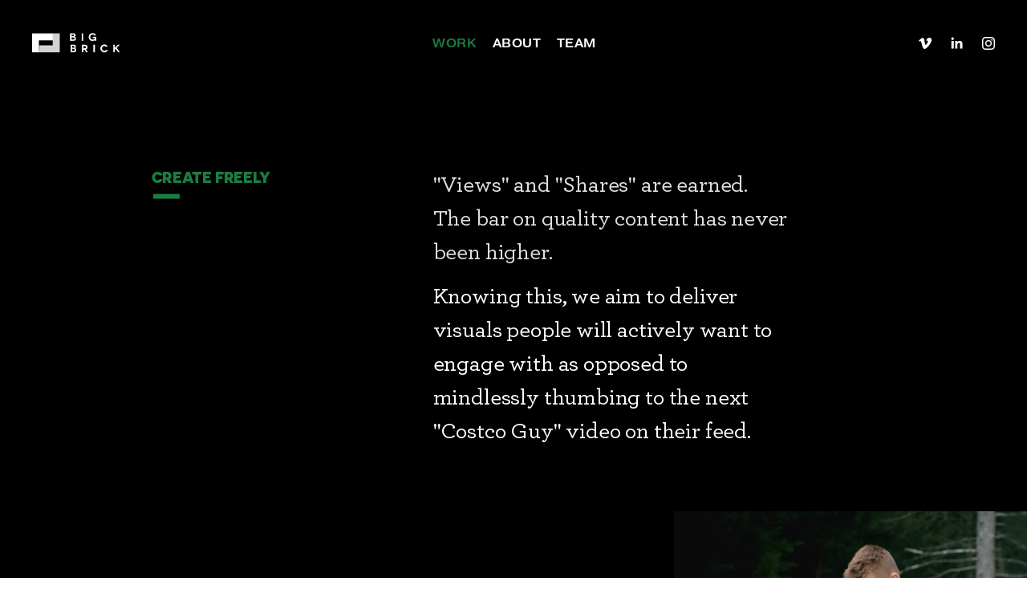

--- FILE ---
content_type: text/html;charset=utf-8
request_url: https://www.bigbrickproductions.com/work
body_size: 41846
content:
<!doctype html>
<html xmlns:og="http://opengraphprotocol.org/schema/" xmlns:fb="http://www.facebook.com/2008/fbml" lang="en-US"  >
  <head>
    <meta http-equiv="X-UA-Compatible" content="IE=edge,chrome=1">
    <meta name="viewport" content="width=device-width, initial-scale=1">
    <!-- This is Squarespace. --><!-- flugelhorn-carillon-swn5 -->
<base href="">
<meta charset="utf-8" />
<title>Work &mdash; Big Brick Productions</title>
<meta http-equiv="Accept-CH" content="Sec-CH-UA-Platform-Version, Sec-CH-UA-Model" /><link rel="icon" type="image/x-icon" href="https://images.squarespace-cdn.com/content/v1/646d196cda49236c4637699f/de5c88f3-a8c5-4705-9d60-b4410b87a55f/favicon.ico?format=100w"/>
<link rel="canonical" href="https://www.bigbrickproductions.com/work"/>
<meta property="og:site_name" content="Big Brick Productions"/>
<meta property="og:title" content="Work &mdash; Big Brick Productions"/>
<meta property="og:url" content="https://www.bigbrickproductions.com/work"/>
<meta property="og:type" content="website"/>
<meta itemprop="name" content="Work — Big Brick Productions"/>
<meta itemprop="url" content="https://www.bigbrickproductions.com/work"/>
<meta name="twitter:title" content="Work — Big Brick Productions"/>
<meta name="twitter:url" content="https://www.bigbrickproductions.com/work"/>
<meta name="twitter:card" content="summary"/>
<meta name="description" content="" />
<link rel="preconnect" href="https://images.squarespace-cdn.com">
<link rel="preconnect" href="https://use.typekit.net" crossorigin>
<link rel="preconnect" href="https://p.typekit.net" crossorigin>
<script type="text/javascript" src="//use.typekit.net/ik/[base64].js" async fetchpriority="high" onload="try{Typekit.load();}catch(e){} document.documentElement.classList.remove('wf-loading');"></script>
<script>document.documentElement.classList.add('wf-loading')</script>
<style>@keyframes fonts-loading { 0%, 99% { color: transparent; } } html.wf-loading * { animation: fonts-loading 3s; }</style>
<script type="text/javascript" crossorigin="anonymous" defer="true" nomodule="nomodule" src="//assets.squarespace.com/@sqs/polyfiller/1.6/legacy.js"></script>
<script type="text/javascript" crossorigin="anonymous" defer="true" src="//assets.squarespace.com/@sqs/polyfiller/1.6/modern.js"></script>
<script type="text/javascript">SQUARESPACE_ROLLUPS = {};</script>
<script>(function(rollups, name) { if (!rollups[name]) { rollups[name] = {}; } rollups[name].js = ["//assets.squarespace.com/universal/scripts-compressed/extract-css-runtime-53c3c748745bdd8d-min.en-US.js"]; })(SQUARESPACE_ROLLUPS, 'squarespace-extract_css_runtime');</script>
<script crossorigin="anonymous" src="//assets.squarespace.com/universal/scripts-compressed/extract-css-runtime-53c3c748745bdd8d-min.en-US.js" defer ></script><script>(function(rollups, name) { if (!rollups[name]) { rollups[name] = {}; } rollups[name].js = ["//assets.squarespace.com/universal/scripts-compressed/extract-css-moment-js-vendor-6f2a1f6ec9a41489-min.en-US.js"]; })(SQUARESPACE_ROLLUPS, 'squarespace-extract_css_moment_js_vendor');</script>
<script crossorigin="anonymous" src="//assets.squarespace.com/universal/scripts-compressed/extract-css-moment-js-vendor-6f2a1f6ec9a41489-min.en-US.js" defer ></script><script>(function(rollups, name) { if (!rollups[name]) { rollups[name] = {}; } rollups[name].js = ["//assets.squarespace.com/universal/scripts-compressed/cldr-resource-pack-22ed584d99d9b83d-min.en-US.js"]; })(SQUARESPACE_ROLLUPS, 'squarespace-cldr_resource_pack');</script>
<script crossorigin="anonymous" src="//assets.squarespace.com/universal/scripts-compressed/cldr-resource-pack-22ed584d99d9b83d-min.en-US.js" defer ></script><script>(function(rollups, name) { if (!rollups[name]) { rollups[name] = {}; } rollups[name].js = ["//assets.squarespace.com/universal/scripts-compressed/common-vendors-stable-fbd854d40b0804b7-min.en-US.js"]; })(SQUARESPACE_ROLLUPS, 'squarespace-common_vendors_stable');</script>
<script crossorigin="anonymous" src="//assets.squarespace.com/universal/scripts-compressed/common-vendors-stable-fbd854d40b0804b7-min.en-US.js" defer ></script><script>(function(rollups, name) { if (!rollups[name]) { rollups[name] = {}; } rollups[name].js = ["//assets.squarespace.com/universal/scripts-compressed/common-vendors-bde80c7679af5b90-min.en-US.js"]; })(SQUARESPACE_ROLLUPS, 'squarespace-common_vendors');</script>
<script crossorigin="anonymous" src="//assets.squarespace.com/universal/scripts-compressed/common-vendors-bde80c7679af5b90-min.en-US.js" defer ></script><script>(function(rollups, name) { if (!rollups[name]) { rollups[name] = {}; } rollups[name].js = ["//assets.squarespace.com/universal/scripts-compressed/common-90414f3d00abc5d8-min.en-US.js"]; })(SQUARESPACE_ROLLUPS, 'squarespace-common');</script>
<script crossorigin="anonymous" src="//assets.squarespace.com/universal/scripts-compressed/common-90414f3d00abc5d8-min.en-US.js" defer ></script><script>(function(rollups, name) { if (!rollups[name]) { rollups[name] = {}; } rollups[name].js = ["//assets.squarespace.com/universal/scripts-compressed/performance-9e9becad3f889213-min.en-US.js"]; })(SQUARESPACE_ROLLUPS, 'squarespace-performance');</script>
<script crossorigin="anonymous" src="//assets.squarespace.com/universal/scripts-compressed/performance-9e9becad3f889213-min.en-US.js" defer ></script><script data-name="static-context">Static = window.Static || {}; Static.SQUARESPACE_CONTEXT = {"betaFeatureFlags":["enable_form_submission_trigger","nested_categories","contacts_and_campaigns_redesign","scripts_defer","marketing_automations","i18n_beta_website_locales","campaigns_merch_state","campaigns_thumbnail_layout","override_block_styles","campaigns_new_image_layout_picker","campaigns_import_discounts","marketing_landing_page","campaigns_discount_section_in_blasts","use_react_flow_in_automations_flowchart","member_areas_feature","use_chained_automations_data","use_new_data_model_in_non_builder_components","new_stacked_index","campaigns_discount_section_in_automations","supports_versioned_template_assets"],"facebookAppId":"314192535267336","facebookApiVersion":"v6.0","rollups":{"squarespace-announcement-bar":{"js":"//assets.squarespace.com/universal/scripts-compressed/announcement-bar-8ca5728a6e29569d-min.en-US.js"},"squarespace-audio-player":{"css":"//assets.squarespace.com/universal/styles-compressed/audio-player-b05f5197a871c566-min.en-US.css","js":"//assets.squarespace.com/universal/scripts-compressed/audio-player-70759db1d1d75a1a-min.en-US.js"},"squarespace-blog-collection-list":{"css":"//assets.squarespace.com/universal/styles-compressed/blog-collection-list-b4046463b72f34e2-min.en-US.css","js":"//assets.squarespace.com/universal/scripts-compressed/blog-collection-list-f78db80fc1cd6fce-min.en-US.js"},"squarespace-calendar-block-renderer":{"css":"//assets.squarespace.com/universal/styles-compressed/calendar-block-renderer-b72d08ba4421f5a0-min.en-US.css","js":"//assets.squarespace.com/universal/scripts-compressed/calendar-block-renderer-3d01defb50e1f992-min.en-US.js"},"squarespace-chartjs-helpers":{"css":"//assets.squarespace.com/universal/styles-compressed/chartjs-helpers-96b256171ee039c1-min.en-US.css","js":"//assets.squarespace.com/universal/scripts-compressed/chartjs-helpers-4fd57f343946d08e-min.en-US.js"},"squarespace-comments":{"css":"//assets.squarespace.com/universal/styles-compressed/comments-bf2f022abe9cfde2-min.en-US.css","js":"//assets.squarespace.com/universal/scripts-compressed/comments-deeeb9638fac7186-min.en-US.js"},"squarespace-custom-css-popup":{"css":"//assets.squarespace.com/universal/styles-compressed/custom-css-popup-9f11bb6c9f55777b-min.en-US.css","js":"//assets.squarespace.com/universal/scripts-compressed/custom-css-popup-6fde900b6ff88a3c-min.en-US.js"},"squarespace-dialog":{"css":"//assets.squarespace.com/universal/styles-compressed/dialog-f9093f2d526b94df-min.en-US.css","js":"//assets.squarespace.com/universal/scripts-compressed/dialog-d069a27150125645-min.en-US.js"},"squarespace-events-collection":{"css":"//assets.squarespace.com/universal/styles-compressed/events-collection-b72d08ba4421f5a0-min.en-US.css","js":"//assets.squarespace.com/universal/scripts-compressed/events-collection-4234e8e8dfa038bd-min.en-US.js"},"squarespace-form-rendering-utils":{"js":"//assets.squarespace.com/universal/scripts-compressed/form-rendering-utils-e4e2f1c7b9aba107-min.en-US.js"},"squarespace-forms":{"css":"//assets.squarespace.com/universal/styles-compressed/forms-0afd3c6ac30bbab1-min.en-US.css","js":"//assets.squarespace.com/universal/scripts-compressed/forms-8781a130119d16e2-min.en-US.js"},"squarespace-gallery-collection-list":{"css":"//assets.squarespace.com/universal/styles-compressed/gallery-collection-list-b4046463b72f34e2-min.en-US.css","js":"//assets.squarespace.com/universal/scripts-compressed/gallery-collection-list-07747667a3187b76-min.en-US.js"},"squarespace-image-zoom":{"css":"//assets.squarespace.com/universal/styles-compressed/image-zoom-b4046463b72f34e2-min.en-US.css","js":"//assets.squarespace.com/universal/scripts-compressed/image-zoom-60c18dc5f8f599ea-min.en-US.js"},"squarespace-pinterest":{"css":"//assets.squarespace.com/universal/styles-compressed/pinterest-b4046463b72f34e2-min.en-US.css","js":"//assets.squarespace.com/universal/scripts-compressed/pinterest-e74d8abc38ae7969-min.en-US.js"},"squarespace-popup-overlay":{"css":"//assets.squarespace.com/universal/styles-compressed/popup-overlay-b742b752f5880972-min.en-US.css","js":"//assets.squarespace.com/universal/scripts-compressed/popup-overlay-6c8cb9839f8d63ae-min.en-US.js"},"squarespace-product-quick-view":{"css":"//assets.squarespace.com/universal/styles-compressed/product-quick-view-9052fb446c5800ee-min.en-US.css","js":"//assets.squarespace.com/universal/scripts-compressed/product-quick-view-72dba57b1bf543b1-min.en-US.js"},"squarespace-products-collection-item-v2":{"css":"//assets.squarespace.com/universal/styles-compressed/products-collection-item-v2-b4046463b72f34e2-min.en-US.css","js":"//assets.squarespace.com/universal/scripts-compressed/products-collection-item-v2-e3a3f101748fca6e-min.en-US.js"},"squarespace-products-collection-list-v2":{"css":"//assets.squarespace.com/universal/styles-compressed/products-collection-list-v2-b4046463b72f34e2-min.en-US.css","js":"//assets.squarespace.com/universal/scripts-compressed/products-collection-list-v2-eedc544f4cc56af4-min.en-US.js"},"squarespace-search-page":{"css":"//assets.squarespace.com/universal/styles-compressed/search-page-90a67fc09b9b32c6-min.en-US.css","js":"//assets.squarespace.com/universal/scripts-compressed/search-page-1ab45cdb16b611e7-min.en-US.js"},"squarespace-search-preview":{"js":"//assets.squarespace.com/universal/scripts-compressed/search-preview-688e28f5f974c509-min.en-US.js"},"squarespace-simple-liking":{"css":"//assets.squarespace.com/universal/styles-compressed/simple-liking-701bf8bbc05ec6aa-min.en-US.css","js":"//assets.squarespace.com/universal/scripts-compressed/simple-liking-e6bc64da9e3b1cf4-min.en-US.js"},"squarespace-social-buttons":{"css":"//assets.squarespace.com/universal/styles-compressed/social-buttons-95032e5fa98e47a5-min.en-US.css","js":"//assets.squarespace.com/universal/scripts-compressed/social-buttons-582917800c211a3a-min.en-US.js"},"squarespace-tourdates":{"css":"//assets.squarespace.com/universal/styles-compressed/tourdates-b4046463b72f34e2-min.en-US.css","js":"//assets.squarespace.com/universal/scripts-compressed/tourdates-51421cf172e5f3d9-min.en-US.js"},"squarespace-website-overlays-manager":{"css":"//assets.squarespace.com/universal/styles-compressed/website-overlays-manager-07ea5a4e004e6710-min.en-US.css","js":"//assets.squarespace.com/universal/scripts-compressed/website-overlays-manager-bf325524a3156904-min.en-US.js"}},"pageType":2,"website":{"id":"646d196cda49236c4637699f","identifier":"flugelhorn-carillon-swn5","websiteType":1,"contentModifiedOn":1760117871190,"cloneable":false,"hasBeenCloneable":false,"siteStatus":{},"language":"en-US","translationLocale":"en-US","formattingLocale":"en-US","timeZone":"America/New_York","machineTimeZoneOffset":-18000000,"timeZoneOffset":-18000000,"timeZoneAbbr":"EST","siteTitle":"Big Brick Productions","fullSiteTitle":"Work \u2014 Big Brick Productions","location":{},"logoImageId":"64ac3d4023318d399b5d434d","shareButtonOptions":{"1":true,"6":true,"4":true,"7":true,"3":true,"8":true,"2":true},"logoImageUrl":"//images.squarespace-cdn.com/content/v1/646d196cda49236c4637699f/75372a54-c770-4c72-9375-3da1053dc82f/BB-Logo-Side.png","authenticUrl":"https://www.bigbrickproductions.com","internalUrl":"https://flugelhorn-carillon-swn5.squarespace.com","baseUrl":"https://www.bigbrickproductions.com","primaryDomain":"www.bigbrickproductions.com","sslSetting":3,"isHstsEnabled":true,"socialAccounts":[{"serviceId":68,"screenname":"Vimeo","addedOn":1692802205567,"profileUrl":"https://vimeo.com/bigbrick","iconEnabled":true,"serviceName":"vimeo-unauth"},{"serviceId":65,"screenname":"LinkedIn","addedOn":1693414737689,"profileUrl":"https://www.linkedin.com/company/big-brick-productions/","iconEnabled":true,"serviceName":"linkedin-unauth"},{"serviceId":64,"screenname":"Instagram","addedOn":1712067269551,"profileUrl":"https://www.instagram.com/bigbrickprod/","iconEnabled":true,"serviceName":"instagram-unauth"}],"typekitId":"","statsMigrated":false,"imageMetadataProcessingEnabled":false,"screenshotId":"61072dcfe3a07d5a3522c76e7f0a281316f7c8b04da739843c0209142bfc5c96","captchaSettings":{"enabledForDonations":false},"showOwnerLogin":false},"websiteSettings":{"id":"646d196dda49236c463769a2","websiteId":"646d196cda49236c4637699f","subjects":[],"country":"US","state":"NH","simpleLikingEnabled":true,"mobileInfoBarSettings":{"isContactEmailEnabled":false,"isContactPhoneNumberEnabled":false,"isLocationEnabled":false,"isBusinessHoursEnabled":false},"announcementBarSettings":{},"commentLikesAllowed":true,"commentAnonAllowed":true,"commentThreaded":true,"commentApprovalRequired":false,"commentAvatarsOn":true,"commentSortType":2,"commentFlagThreshold":0,"commentFlagsAllowed":true,"commentEnableByDefault":true,"commentDisableAfterDaysDefault":0,"disqusShortname":"","commentsEnabled":false,"businessHours":{},"storeSettings":{"returnPolicy":null,"termsOfService":null,"privacyPolicy":null,"expressCheckout":false,"continueShoppingLinkUrl":"/","useLightCart":false,"showNoteField":false,"shippingCountryDefaultValue":"US","billToShippingDefaultValue":false,"showShippingPhoneNumber":true,"isShippingPhoneRequired":false,"showBillingPhoneNumber":true,"isBillingPhoneRequired":false,"currenciesSupported":["USD","CAD","GBP","AUD","EUR","CHF","NOK","SEK","DKK","NZD","SGD","MXN","HKD","CZK","ILS","MYR","RUB","PHP","PLN","THB","BRL","ARS","COP","IDR","INR","JPY","ZAR"],"defaultCurrency":"USD","selectedCurrency":"USD","measurementStandard":1,"showCustomCheckoutForm":false,"checkoutPageMarketingOptInEnabled":true,"enableMailingListOptInByDefault":false,"sameAsRetailLocation":false,"merchandisingSettings":{"scarcityEnabledOnProductItems":false,"scarcityEnabledOnProductBlocks":false,"scarcityMessageType":"DEFAULT_SCARCITY_MESSAGE","scarcityThreshold":10,"multipleQuantityAllowedForServices":true,"restockNotificationsEnabled":false,"restockNotificationsSuccessText":"","restockNotificationsMailingListSignUpEnabled":false,"relatedProductsEnabled":false,"relatedProductsOrdering":"random","soldOutVariantsDropdownDisabled":false,"productComposerOptedIn":false,"productComposerABTestOptedOut":false,"productReviewsEnabled":false},"minimumOrderSubtotalEnabled":false,"minimumOrderSubtotal":{"currency":"USD","value":"0.00"},"isLive":false,"multipleQuantityAllowedForServices":true},"useEscapeKeyToLogin":false,"ssBadgeType":1,"ssBadgePosition":4,"ssBadgeVisibility":1,"ssBadgeDevices":1,"pinterestOverlayOptions":{"mode":"disabled"},"userAccountsSettings":{"loginAllowed":false,"signupAllowed":false}},"cookieSettings":{"isCookieBannerEnabled":false,"isRestrictiveCookiePolicyEnabled":false,"cookieBannerText":"","cookieBannerTheme":"","cookieBannerVariant":"","cookieBannerPosition":"","cookieBannerCtaVariant":"","cookieBannerCtaText":"","cookieBannerAcceptType":"OPT_IN","cookieBannerOptOutCtaText":"","cookieBannerHasOptOut":false,"cookieBannerHasManageCookies":true,"cookieBannerManageCookiesLabel":"","cookieBannerSavedPreferencesText":"","cookieBannerSavedPreferencesLayout":"PILL"},"websiteCloneable":false,"collection":{"title":"Work","id":"6499e5dfc2a3b75bea45d150","fullUrl":"/work","type":10,"permissionType":1},"subscribed":false,"appDomain":"squarespace.com","templateTweakable":true,"tweakJSON":{"form-use-theme-colors":"false","header-logo-height":"61px","header-mobile-logo-max-height":"42px","header-vert-padding":"1.8vw","header-width":"Inset","maxPageWidth":"2200px","mobile-header-vert-padding":"6vw","pagePadding":"3vw","tweak-blog-alternating-side-by-side-image-aspect-ratio":"1:1 Square","tweak-blog-alternating-side-by-side-image-spacing":"5%","tweak-blog-alternating-side-by-side-meta-spacing":"15px","tweak-blog-alternating-side-by-side-primary-meta":"Categories","tweak-blog-alternating-side-by-side-read-more-spacing":"5px","tweak-blog-alternating-side-by-side-secondary-meta":"Date","tweak-blog-basic-grid-columns":"2","tweak-blog-basic-grid-image-aspect-ratio":"3:2 Standard","tweak-blog-basic-grid-image-spacing":"30px","tweak-blog-basic-grid-meta-spacing":"15px","tweak-blog-basic-grid-primary-meta":"Categories","tweak-blog-basic-grid-read-more-spacing":"15px","tweak-blog-basic-grid-secondary-meta":"Date","tweak-blog-item-custom-width":"60","tweak-blog-item-show-author-profile":"true","tweak-blog-item-width":"Narrow","tweak-blog-masonry-columns":"2","tweak-blog-masonry-horizontal-spacing":"150px","tweak-blog-masonry-image-spacing":"25px","tweak-blog-masonry-meta-spacing":"20px","tweak-blog-masonry-primary-meta":"Categories","tweak-blog-masonry-read-more-spacing":"5px","tweak-blog-masonry-secondary-meta":"Date","tweak-blog-masonry-vertical-spacing":"100px","tweak-blog-side-by-side-image-aspect-ratio":"1:1 Square","tweak-blog-side-by-side-image-spacing":"6%","tweak-blog-side-by-side-meta-spacing":"20px","tweak-blog-side-by-side-primary-meta":"Categories","tweak-blog-side-by-side-read-more-spacing":"5px","tweak-blog-side-by-side-secondary-meta":"Date","tweak-blog-single-column-image-spacing":"40px","tweak-blog-single-column-meta-spacing":"30px","tweak-blog-single-column-primary-meta":"Categories","tweak-blog-single-column-read-more-spacing":"30px","tweak-blog-single-column-secondary-meta":"Date","tweak-events-stacked-show-thumbnails":"true","tweak-events-stacked-thumbnail-size":"3:2 Standard","tweak-fixed-header":"true","tweak-fixed-header-style":"Basic","tweak-global-animations-animation-curve":"ease","tweak-global-animations-animation-delay":"0.6s","tweak-global-animations-animation-duration":"1.50s","tweak-global-animations-animation-style":"fade","tweak-global-animations-animation-type":"none","tweak-global-animations-complexity-level":"detailed","tweak-global-animations-enabled":"false","tweak-portfolio-grid-basic-custom-height":"50","tweak-portfolio-grid-overlay-custom-height":"50","tweak-portfolio-hover-follow-acceleration":"10%","tweak-portfolio-hover-follow-animation-duration":"Medium","tweak-portfolio-hover-follow-animation-type":"Fade","tweak-portfolio-hover-follow-delimiter":"Forward Slash","tweak-portfolio-hover-follow-front":"false","tweak-portfolio-hover-follow-layout":"Inline","tweak-portfolio-hover-follow-size":"75","tweak-portfolio-hover-follow-text-spacing-x":"1.5","tweak-portfolio-hover-follow-text-spacing-y":"1.5","tweak-portfolio-hover-static-animation-duration":"Medium","tweak-portfolio-hover-static-animation-type":"Scale Up","tweak-portfolio-hover-static-delimiter":"Forward Slash","tweak-portfolio-hover-static-front":"false","tweak-portfolio-hover-static-layout":"Stacked","tweak-portfolio-hover-static-size":"75","tweak-portfolio-hover-static-text-spacing-x":"1.5","tweak-portfolio-hover-static-text-spacing-y":"1.5","tweak-portfolio-index-background-animation-duration":"Medium","tweak-portfolio-index-background-animation-type":"Fade","tweak-portfolio-index-background-custom-height":"50","tweak-portfolio-index-background-delimiter":"None","tweak-portfolio-index-background-height":"Large","tweak-portfolio-index-background-horizontal-alignment":"Center","tweak-portfolio-index-background-link-format":"Stacked","tweak-portfolio-index-background-persist":"false","tweak-portfolio-index-background-vertical-alignment":"Middle","tweak-portfolio-index-background-width":"Full Bleed","tweak-product-basic-item-click-action":"None","tweak-product-basic-item-gallery-aspect-ratio":"3:4 Three-Four (Vertical)","tweak-product-basic-item-gallery-design":"Slideshow","tweak-product-basic-item-gallery-width":"50%","tweak-product-basic-item-hover-action":"None","tweak-product-basic-item-image-spacing":"3vw","tweak-product-basic-item-image-zoom-factor":"1.75","tweak-product-basic-item-product-variant-display":"Dropdown","tweak-product-basic-item-thumbnail-placement":"Side","tweak-product-basic-item-variant-picker-layout":"Dropdowns","tweak-products-add-to-cart-button":"false","tweak-products-columns":"3","tweak-products-gutter-column":"2vw","tweak-products-gutter-row":"3vw","tweak-products-header-text-alignment":"Middle","tweak-products-image-aspect-ratio":"1:1 Square","tweak-products-image-text-spacing":"1vw","tweak-products-mobile-columns":"1","tweak-products-text-alignment":"Left","tweak-products-width":"Inset","tweak-transparent-header":"false"},"templateId":"5c5a519771c10ba3470d8101","templateVersion":"7.1","pageFeatures":[1,2,4],"gmRenderKey":"QUl6YVN5Q0JUUk9xNkx1dkZfSUUxcjQ2LVQ0QWVUU1YtMGQ3bXk4","templateScriptsRootUrl":"https://static1.squarespace.com/static/vta/5c5a519771c10ba3470d8101/scripts/","impersonatedSession":false,"tzData":{"zones":[[-300,"US","E%sT",null]],"rules":{"US":[[1967,2006,null,"Oct","lastSun","2:00","0","S"],[1987,2006,null,"Apr","Sun>=1","2:00","1:00","D"],[2007,"max",null,"Mar","Sun>=8","2:00","1:00","D"],[2007,"max",null,"Nov","Sun>=1","2:00","0","S"]]}},"showAnnouncementBar":false,"recaptchaEnterpriseContext":{"recaptchaEnterpriseSiteKey":"6LdDFQwjAAAAAPigEvvPgEVbb7QBm-TkVJdDTlAv"},"i18nContext":{"timeZoneData":{"id":"America/New_York","name":"Eastern Time"}},"env":"PRODUCTION","visitorFormContext":{"formFieldFormats":{"initialAddressFormat":{"id":0,"type":"ADDRESS","country":"US","labelLocale":"en","fields":[{"type":"FIELD","label":"Address Line 1","identifier":"Line1","length":0,"required":true,"metadata":{"autocomplete":"address-line1"}},{"type":"SEPARATOR","label":"\n","identifier":"Newline","length":0,"required":false,"metadata":{}},{"type":"FIELD","label":"Address Line 2","identifier":"Line2","length":0,"required":false,"metadata":{"autocomplete":"address-line2"}},{"type":"SEPARATOR","label":"\n","identifier":"Newline","length":0,"required":false,"metadata":{}},{"type":"FIELD","label":"City","identifier":"City","length":0,"required":true,"metadata":{"autocomplete":"address-level2"}},{"type":"SEPARATOR","label":",","identifier":"Comma","length":0,"required":false,"metadata":{}},{"type":"SEPARATOR","label":" ","identifier":"Space","length":0,"required":false,"metadata":{}},{"type":"FIELD","label":"State","identifier":"State","length":0,"required":true,"metadata":{"autocomplete":"address-level1"}},{"type":"SEPARATOR","label":" ","identifier":"Space","length":0,"required":false,"metadata":{}},{"type":"FIELD","label":"ZIP Code","identifier":"Zip","length":0,"required":true,"metadata":{"autocomplete":"postal-code"}}]},"initialNameOrder":"GIVEN_FIRST","initialPhoneFormat":{"id":0,"type":"PHONE_NUMBER","country":"US","labelLocale":"en-US","fields":[{"type":"SEPARATOR","label":"(","identifier":"LeftParen","length":0,"required":false,"metadata":{}},{"type":"FIELD","label":"1","identifier":"1","length":3,"required":false,"metadata":{}},{"type":"SEPARATOR","label":")","identifier":"RightParen","length":0,"required":false,"metadata":{}},{"type":"SEPARATOR","label":" ","identifier":"Space","length":0,"required":false,"metadata":{}},{"type":"FIELD","label":"2","identifier":"2","length":3,"required":false,"metadata":{}},{"type":"SEPARATOR","label":"-","identifier":"Dash","length":0,"required":false,"metadata":{}},{"type":"FIELD","label":"3","identifier":"3","length":14,"required":false,"metadata":{}}]},"countries":[{"name":"Afghanistan","code":"AF","phoneCode":"+93"},{"name":"\u00C5land Islands","code":"AX","phoneCode":"+358"},{"name":"Albania","code":"AL","phoneCode":"+355"},{"name":"Algeria","code":"DZ","phoneCode":"+213"},{"name":"American Samoa","code":"AS","phoneCode":"+1"},{"name":"Andorra","code":"AD","phoneCode":"+376"},{"name":"Angola","code":"AO","phoneCode":"+244"},{"name":"Anguilla","code":"AI","phoneCode":"+1"},{"name":"Antigua & Barbuda","code":"AG","phoneCode":"+1"},{"name":"Argentina","code":"AR","phoneCode":"+54"},{"name":"Armenia","code":"AM","phoneCode":"+374"},{"name":"Aruba","code":"AW","phoneCode":"+297"},{"name":"Ascension Island","code":"AC","phoneCode":"+247"},{"name":"Australia","code":"AU","phoneCode":"+61"},{"name":"Austria","code":"AT","phoneCode":"+43"},{"name":"Azerbaijan","code":"AZ","phoneCode":"+994"},{"name":"Bahamas","code":"BS","phoneCode":"+1"},{"name":"Bahrain","code":"BH","phoneCode":"+973"},{"name":"Bangladesh","code":"BD","phoneCode":"+880"},{"name":"Barbados","code":"BB","phoneCode":"+1"},{"name":"Belarus","code":"BY","phoneCode":"+375"},{"name":"Belgium","code":"BE","phoneCode":"+32"},{"name":"Belize","code":"BZ","phoneCode":"+501"},{"name":"Benin","code":"BJ","phoneCode":"+229"},{"name":"Bermuda","code":"BM","phoneCode":"+1"},{"name":"Bhutan","code":"BT","phoneCode":"+975"},{"name":"Bolivia","code":"BO","phoneCode":"+591"},{"name":"Bosnia & Herzegovina","code":"BA","phoneCode":"+387"},{"name":"Botswana","code":"BW","phoneCode":"+267"},{"name":"Brazil","code":"BR","phoneCode":"+55"},{"name":"British Indian Ocean Territory","code":"IO","phoneCode":"+246"},{"name":"British Virgin Islands","code":"VG","phoneCode":"+1"},{"name":"Brunei","code":"BN","phoneCode":"+673"},{"name":"Bulgaria","code":"BG","phoneCode":"+359"},{"name":"Burkina Faso","code":"BF","phoneCode":"+226"},{"name":"Burundi","code":"BI","phoneCode":"+257"},{"name":"Cambodia","code":"KH","phoneCode":"+855"},{"name":"Cameroon","code":"CM","phoneCode":"+237"},{"name":"Canada","code":"CA","phoneCode":"+1"},{"name":"Cape Verde","code":"CV","phoneCode":"+238"},{"name":"Caribbean Netherlands","code":"BQ","phoneCode":"+599"},{"name":"Cayman Islands","code":"KY","phoneCode":"+1"},{"name":"Central African Republic","code":"CF","phoneCode":"+236"},{"name":"Chad","code":"TD","phoneCode":"+235"},{"name":"Chile","code":"CL","phoneCode":"+56"},{"name":"China","code":"CN","phoneCode":"+86"},{"name":"Christmas Island","code":"CX","phoneCode":"+61"},{"name":"Cocos (Keeling) Islands","code":"CC","phoneCode":"+61"},{"name":"Colombia","code":"CO","phoneCode":"+57"},{"name":"Comoros","code":"KM","phoneCode":"+269"},{"name":"Congo - Brazzaville","code":"CG","phoneCode":"+242"},{"name":"Congo - Kinshasa","code":"CD","phoneCode":"+243"},{"name":"Cook Islands","code":"CK","phoneCode":"+682"},{"name":"Costa Rica","code":"CR","phoneCode":"+506"},{"name":"C\u00F4te d\u2019Ivoire","code":"CI","phoneCode":"+225"},{"name":"Croatia","code":"HR","phoneCode":"+385"},{"name":"Cuba","code":"CU","phoneCode":"+53"},{"name":"Cura\u00E7ao","code":"CW","phoneCode":"+599"},{"name":"Cyprus","code":"CY","phoneCode":"+357"},{"name":"Czechia","code":"CZ","phoneCode":"+420"},{"name":"Denmark","code":"DK","phoneCode":"+45"},{"name":"Djibouti","code":"DJ","phoneCode":"+253"},{"name":"Dominica","code":"DM","phoneCode":"+1"},{"name":"Dominican Republic","code":"DO","phoneCode":"+1"},{"name":"Ecuador","code":"EC","phoneCode":"+593"},{"name":"Egypt","code":"EG","phoneCode":"+20"},{"name":"El Salvador","code":"SV","phoneCode":"+503"},{"name":"Equatorial Guinea","code":"GQ","phoneCode":"+240"},{"name":"Eritrea","code":"ER","phoneCode":"+291"},{"name":"Estonia","code":"EE","phoneCode":"+372"},{"name":"Eswatini","code":"SZ","phoneCode":"+268"},{"name":"Ethiopia","code":"ET","phoneCode":"+251"},{"name":"Falkland Islands","code":"FK","phoneCode":"+500"},{"name":"Faroe Islands","code":"FO","phoneCode":"+298"},{"name":"Fiji","code":"FJ","phoneCode":"+679"},{"name":"Finland","code":"FI","phoneCode":"+358"},{"name":"France","code":"FR","phoneCode":"+33"},{"name":"French Guiana","code":"GF","phoneCode":"+594"},{"name":"French Polynesia","code":"PF","phoneCode":"+689"},{"name":"Gabon","code":"GA","phoneCode":"+241"},{"name":"Gambia","code":"GM","phoneCode":"+220"},{"name":"Georgia","code":"GE","phoneCode":"+995"},{"name":"Germany","code":"DE","phoneCode":"+49"},{"name":"Ghana","code":"GH","phoneCode":"+233"},{"name":"Gibraltar","code":"GI","phoneCode":"+350"},{"name":"Greece","code":"GR","phoneCode":"+30"},{"name":"Greenland","code":"GL","phoneCode":"+299"},{"name":"Grenada","code":"GD","phoneCode":"+1"},{"name":"Guadeloupe","code":"GP","phoneCode":"+590"},{"name":"Guam","code":"GU","phoneCode":"+1"},{"name":"Guatemala","code":"GT","phoneCode":"+502"},{"name":"Guernsey","code":"GG","phoneCode":"+44"},{"name":"Guinea","code":"GN","phoneCode":"+224"},{"name":"Guinea-Bissau","code":"GW","phoneCode":"+245"},{"name":"Guyana","code":"GY","phoneCode":"+592"},{"name":"Haiti","code":"HT","phoneCode":"+509"},{"name":"Honduras","code":"HN","phoneCode":"+504"},{"name":"Hong Kong SAR China","code":"HK","phoneCode":"+852"},{"name":"Hungary","code":"HU","phoneCode":"+36"},{"name":"Iceland","code":"IS","phoneCode":"+354"},{"name":"India","code":"IN","phoneCode":"+91"},{"name":"Indonesia","code":"ID","phoneCode":"+62"},{"name":"Iran","code":"IR","phoneCode":"+98"},{"name":"Iraq","code":"IQ","phoneCode":"+964"},{"name":"Ireland","code":"IE","phoneCode":"+353"},{"name":"Isle of Man","code":"IM","phoneCode":"+44"},{"name":"Israel","code":"IL","phoneCode":"+972"},{"name":"Italy","code":"IT","phoneCode":"+39"},{"name":"Jamaica","code":"JM","phoneCode":"+1"},{"name":"Japan","code":"JP","phoneCode":"+81"},{"name":"Jersey","code":"JE","phoneCode":"+44"},{"name":"Jordan","code":"JO","phoneCode":"+962"},{"name":"Kazakhstan","code":"KZ","phoneCode":"+7"},{"name":"Kenya","code":"KE","phoneCode":"+254"},{"name":"Kiribati","code":"KI","phoneCode":"+686"},{"name":"Kosovo","code":"XK","phoneCode":"+383"},{"name":"Kuwait","code":"KW","phoneCode":"+965"},{"name":"Kyrgyzstan","code":"KG","phoneCode":"+996"},{"name":"Laos","code":"LA","phoneCode":"+856"},{"name":"Latvia","code":"LV","phoneCode":"+371"},{"name":"Lebanon","code":"LB","phoneCode":"+961"},{"name":"Lesotho","code":"LS","phoneCode":"+266"},{"name":"Liberia","code":"LR","phoneCode":"+231"},{"name":"Libya","code":"LY","phoneCode":"+218"},{"name":"Liechtenstein","code":"LI","phoneCode":"+423"},{"name":"Lithuania","code":"LT","phoneCode":"+370"},{"name":"Luxembourg","code":"LU","phoneCode":"+352"},{"name":"Macao SAR China","code":"MO","phoneCode":"+853"},{"name":"Madagascar","code":"MG","phoneCode":"+261"},{"name":"Malawi","code":"MW","phoneCode":"+265"},{"name":"Malaysia","code":"MY","phoneCode":"+60"},{"name":"Maldives","code":"MV","phoneCode":"+960"},{"name":"Mali","code":"ML","phoneCode":"+223"},{"name":"Malta","code":"MT","phoneCode":"+356"},{"name":"Marshall Islands","code":"MH","phoneCode":"+692"},{"name":"Martinique","code":"MQ","phoneCode":"+596"},{"name":"Mauritania","code":"MR","phoneCode":"+222"},{"name":"Mauritius","code":"MU","phoneCode":"+230"},{"name":"Mayotte","code":"YT","phoneCode":"+262"},{"name":"Mexico","code":"MX","phoneCode":"+52"},{"name":"Micronesia","code":"FM","phoneCode":"+691"},{"name":"Moldova","code":"MD","phoneCode":"+373"},{"name":"Monaco","code":"MC","phoneCode":"+377"},{"name":"Mongolia","code":"MN","phoneCode":"+976"},{"name":"Montenegro","code":"ME","phoneCode":"+382"},{"name":"Montserrat","code":"MS","phoneCode":"+1"},{"name":"Morocco","code":"MA","phoneCode":"+212"},{"name":"Mozambique","code":"MZ","phoneCode":"+258"},{"name":"Myanmar (Burma)","code":"MM","phoneCode":"+95"},{"name":"Namibia","code":"NA","phoneCode":"+264"},{"name":"Nauru","code":"NR","phoneCode":"+674"},{"name":"Nepal","code":"NP","phoneCode":"+977"},{"name":"Netherlands","code":"NL","phoneCode":"+31"},{"name":"New Caledonia","code":"NC","phoneCode":"+687"},{"name":"New Zealand","code":"NZ","phoneCode":"+64"},{"name":"Nicaragua","code":"NI","phoneCode":"+505"},{"name":"Niger","code":"NE","phoneCode":"+227"},{"name":"Nigeria","code":"NG","phoneCode":"+234"},{"name":"Niue","code":"NU","phoneCode":"+683"},{"name":"Norfolk Island","code":"NF","phoneCode":"+672"},{"name":"Northern Mariana Islands","code":"MP","phoneCode":"+1"},{"name":"North Korea","code":"KP","phoneCode":"+850"},{"name":"North Macedonia","code":"MK","phoneCode":"+389"},{"name":"Norway","code":"NO","phoneCode":"+47"},{"name":"Oman","code":"OM","phoneCode":"+968"},{"name":"Pakistan","code":"PK","phoneCode":"+92"},{"name":"Palau","code":"PW","phoneCode":"+680"},{"name":"Palestinian Territories","code":"PS","phoneCode":"+970"},{"name":"Panama","code":"PA","phoneCode":"+507"},{"name":"Papua New Guinea","code":"PG","phoneCode":"+675"},{"name":"Paraguay","code":"PY","phoneCode":"+595"},{"name":"Peru","code":"PE","phoneCode":"+51"},{"name":"Philippines","code":"PH","phoneCode":"+63"},{"name":"Poland","code":"PL","phoneCode":"+48"},{"name":"Portugal","code":"PT","phoneCode":"+351"},{"name":"Puerto Rico","code":"PR","phoneCode":"+1"},{"name":"Qatar","code":"QA","phoneCode":"+974"},{"name":"R\u00E9union","code":"RE","phoneCode":"+262"},{"name":"Romania","code":"RO","phoneCode":"+40"},{"name":"Russia","code":"RU","phoneCode":"+7"},{"name":"Rwanda","code":"RW","phoneCode":"+250"},{"name":"Samoa","code":"WS","phoneCode":"+685"},{"name":"San Marino","code":"SM","phoneCode":"+378"},{"name":"S\u00E3o Tom\u00E9 & Pr\u00EDncipe","code":"ST","phoneCode":"+239"},{"name":"Saudi Arabia","code":"SA","phoneCode":"+966"},{"name":"Senegal","code":"SN","phoneCode":"+221"},{"name":"Serbia","code":"RS","phoneCode":"+381"},{"name":"Seychelles","code":"SC","phoneCode":"+248"},{"name":"Sierra Leone","code":"SL","phoneCode":"+232"},{"name":"Singapore","code":"SG","phoneCode":"+65"},{"name":"Sint Maarten","code":"SX","phoneCode":"+1"},{"name":"Slovakia","code":"SK","phoneCode":"+421"},{"name":"Slovenia","code":"SI","phoneCode":"+386"},{"name":"Solomon Islands","code":"SB","phoneCode":"+677"},{"name":"Somalia","code":"SO","phoneCode":"+252"},{"name":"South Africa","code":"ZA","phoneCode":"+27"},{"name":"South Korea","code":"KR","phoneCode":"+82"},{"name":"South Sudan","code":"SS","phoneCode":"+211"},{"name":"Spain","code":"ES","phoneCode":"+34"},{"name":"Sri Lanka","code":"LK","phoneCode":"+94"},{"name":"St. Barth\u00E9lemy","code":"BL","phoneCode":"+590"},{"name":"St. Helena","code":"SH","phoneCode":"+290"},{"name":"St. Kitts & Nevis","code":"KN","phoneCode":"+1"},{"name":"St. Lucia","code":"LC","phoneCode":"+1"},{"name":"St. Martin","code":"MF","phoneCode":"+590"},{"name":"St. Pierre & Miquelon","code":"PM","phoneCode":"+508"},{"name":"St. Vincent & Grenadines","code":"VC","phoneCode":"+1"},{"name":"Sudan","code":"SD","phoneCode":"+249"},{"name":"Suriname","code":"SR","phoneCode":"+597"},{"name":"Svalbard & Jan Mayen","code":"SJ","phoneCode":"+47"},{"name":"Sweden","code":"SE","phoneCode":"+46"},{"name":"Switzerland","code":"CH","phoneCode":"+41"},{"name":"Syria","code":"SY","phoneCode":"+963"},{"name":"Taiwan","code":"TW","phoneCode":"+886"},{"name":"Tajikistan","code":"TJ","phoneCode":"+992"},{"name":"Tanzania","code":"TZ","phoneCode":"+255"},{"name":"Thailand","code":"TH","phoneCode":"+66"},{"name":"Timor-Leste","code":"TL","phoneCode":"+670"},{"name":"Togo","code":"TG","phoneCode":"+228"},{"name":"Tokelau","code":"TK","phoneCode":"+690"},{"name":"Tonga","code":"TO","phoneCode":"+676"},{"name":"Trinidad & Tobago","code":"TT","phoneCode":"+1"},{"name":"Tristan da Cunha","code":"TA","phoneCode":"+290"},{"name":"Tunisia","code":"TN","phoneCode":"+216"},{"name":"T\u00FCrkiye","code":"TR","phoneCode":"+90"},{"name":"Turkmenistan","code":"TM","phoneCode":"+993"},{"name":"Turks & Caicos Islands","code":"TC","phoneCode":"+1"},{"name":"Tuvalu","code":"TV","phoneCode":"+688"},{"name":"U.S. Virgin Islands","code":"VI","phoneCode":"+1"},{"name":"Uganda","code":"UG","phoneCode":"+256"},{"name":"Ukraine","code":"UA","phoneCode":"+380"},{"name":"United Arab Emirates","code":"AE","phoneCode":"+971"},{"name":"United Kingdom","code":"GB","phoneCode":"+44"},{"name":"United States","code":"US","phoneCode":"+1"},{"name":"Uruguay","code":"UY","phoneCode":"+598"},{"name":"Uzbekistan","code":"UZ","phoneCode":"+998"},{"name":"Vanuatu","code":"VU","phoneCode":"+678"},{"name":"Vatican City","code":"VA","phoneCode":"+39"},{"name":"Venezuela","code":"VE","phoneCode":"+58"},{"name":"Vietnam","code":"VN","phoneCode":"+84"},{"name":"Wallis & Futuna","code":"WF","phoneCode":"+681"},{"name":"Western Sahara","code":"EH","phoneCode":"+212"},{"name":"Yemen","code":"YE","phoneCode":"+967"},{"name":"Zambia","code":"ZM","phoneCode":"+260"},{"name":"Zimbabwe","code":"ZW","phoneCode":"+263"}]},"localizedStrings":{"validation":{"noValidSelection":"A valid selection must be made.","invalidUrl":"Must be a valid URL.","stringTooLong":"Value should have a length no longer than {0}.","containsInvalidKey":"{0} contains an invalid key.","invalidTwitterUsername":"Must be a valid Twitter username.","valueOutsideRange":"Value must be in the range {0} to {1}.","invalidPassword":"Passwords should not contain whitespace.","missingRequiredSubfields":"{0} is missing required subfields: {1}","invalidCurrency":"Currency value should be formatted like 1234 or 123.99.","invalidMapSize":"Value should contain exactly {0} elements.","subfieldsRequired":"All fields in {0} are required.","formSubmissionFailed":"Form submission failed. Review the following information: {0}.","invalidCountryCode":"Country code should have an optional plus and up to 4 digits.","invalidDate":"This is not a real date.","required":"{0} is required.","invalidStringLength":"Value should be {0} characters long.","invalidEmail":"Email addresses should follow the format user@domain.com.","invalidListLength":"Value should be {0} elements long.","allEmpty":"Please fill out at least one form field.","missingRequiredQuestion":"Missing a required question.","invalidQuestion":"Contained an invalid question.","captchaFailure":"Captcha validation failed. Please try again.","stringTooShort":"Value should have a length of at least {0}.","invalid":"{0} is not valid.","formErrors":"Form Errors","containsInvalidValue":"{0} contains an invalid value.","invalidUnsignedNumber":"Numbers must contain only digits and no other characters.","invalidName":"Valid names contain only letters, numbers, spaces, ', or - characters."},"submit":"Submit","status":{"title":"{@} Block","learnMore":"Learn more"},"name":{"firstName":"First Name","lastName":"Last Name"},"lightbox":{"openForm":"Open Form"},"likert":{"agree":"Agree","stronglyDisagree":"Strongly Disagree","disagree":"Disagree","stronglyAgree":"Strongly Agree","neutral":"Neutral"},"time":{"am":"AM","second":"Second","pm":"PM","minute":"Minute","amPm":"AM/PM","hour":"Hour"},"notFound":"Form not found.","date":{"yyyy":"YYYY","year":"Year","mm":"MM","day":"Day","month":"Month","dd":"DD"},"phone":{"country":"Country","number":"Number","prefix":"Prefix","areaCode":"Area Code","line":"Line"},"submitError":"Unable to submit form. Please try again later.","address":{"stateProvince":"State/Province","country":"Country","zipPostalCode":"Zip/Postal Code","address2":"Address 2","address1":"Address 1","city":"City"},"email":{"signUp":"Sign up for news and updates"},"cannotSubmitDemoForm":"This is a demo form and cannot be submitted.","required":"(required)","invalidData":"Invalid form data."}}};</script><link rel="stylesheet" type="text/css" href="https://definitions.sqspcdn.com/website-component-definition/static-assets/website.components.button/8ceef332-42e3-43c5-a57b-c1a802fd3e53_213/website.components.button.styles.css"/><script defer src="https://definitions.sqspcdn.com/website-component-definition/static-assets/website.components.button/8ceef332-42e3-43c5-a57b-c1a802fd3e53_213/block-animation-preview-manager.js"></script><script defer src="https://definitions.sqspcdn.com/website-component-definition/static-assets/website.components.button/8ceef332-42e3-43c5-a57b-c1a802fd3e53_213/website.components.button.visitor.js"></script><script defer src="https://definitions.sqspcdn.com/website-component-definition/static-assets/website.components.button/8ceef332-42e3-43c5-a57b-c1a802fd3e53_213/8830.js"></script><script defer src="https://definitions.sqspcdn.com/website-component-definition/static-assets/website.components.button/8ceef332-42e3-43c5-a57b-c1a802fd3e53_213/3196.js"></script><script defer src="https://definitions.sqspcdn.com/website-component-definition/static-assets/website.components.button/8ceef332-42e3-43c5-a57b-c1a802fd3e53_213/trigger-animation-runtime.js"></script><script type="application/ld+json">{"url":"https://www.bigbrickproductions.com","name":"Big Brick Productions","image":"//images.squarespace-cdn.com/content/v1/646d196cda49236c4637699f/75372a54-c770-4c72-9375-3da1053dc82f/BB-Logo-Side.png","@context":"http://schema.org","@type":"WebSite"}</script><script type="application/ld+json">{"address":"","image":"https://static1.squarespace.com/static/646d196cda49236c4637699f/t/64ac3d4023318d399b5d434d/1760117871190/","openingHours":"","@context":"http://schema.org","@type":"LocalBusiness"}</script><link rel="stylesheet" type="text/css" href="https://static1.squarespace.com/static/versioned-site-css/646d196cda49236c4637699f/265/5c5a519771c10ba3470d8101/646d196dda49236c463769a7/1717/site.css"/><!-- SquareKicker.com | Extension | START --><script>
  if (window.self !== window.top &&
      window.top.Static.SQUARESPACE_CONTEXT.authenticatedAccount) {
    var sk = document.createElement('script');
    sk.type = 'text/javascript';
    sk.id = "squarekicker";
    sk.src = "https://extension.squarekicker.com/kicker.js";
    sk.dataset.sktoken = "867c711271d52179da401f07eae61289";
    document.querySelector('head').appendChild(sk);
  }
</script><!-- SquareKicker.com | Extension | END -->






<!--------------- ^ Add Your Custom Code Above ^ ----------------->
<!---------------------------------------------------------------->
<!--- DO NOT REMOVE -- SQUAREKICKER EXTENSION -- DO NOT REMOVE --->
<!---------------------------------------------------------------->
<div id="skFooter" data-skui="4.11.0" data-tools="3.22.0" data-cleaned="1696356619752" data-memory="68e9446e06660d0045922a4a" data-memory-updated="2025-10-10T17:37:50.649Z" data-template-mode="none" data-website-id="646d196cda49236c4637699f" style="visibility:hidden;height:0;overflow:hidden;"><div id="skPalette"><style>:root{--sk-color-a81:#000000FF;}</style></div><div id="skStyles"><link id="sk-stylesheet" type="text/css" rel="stylesheet" href="/s/sk_styles_68e9446e06660d0045922a4a_3220.css"></div><div id="skPresets"><script data-config="[base64]">var timer;(window.sk_applyPresets = () => {document.querySelectorAll('[class*=sk-preset]').forEach((e) => {e.classList &&[...e.classList].forEach((s) => {s.includes('sk-preset-') && e.classList.remove(s);});});if (document.querySelector('#skPresets > script')) {JSON.parse(atob(document.querySelector('#skPresets > script').dataset.config)).forEach((e) => {e.sl.forEach((s) => {document.querySelector(s) &&document.querySelector(s).classList.add(e.id.replace('.', ''));if (s.includes('#block-') && document.querySelector(s.replace('#', '.fe-'))) {document.querySelector(s.replace('#', '.fe-')).classList.add(e.id.replace('.', 'fe-'));}});},);}});if (document.readyState === 'complete') window.sk_applyPresets();window.addEventListener('DOMContentLoaded', () => window.sk_applyPresets());window.addEventListener('resize',() => {clearTimeout(timer), (timer = setTimeout(() => window.sk_applyPresets(), 500));},!0,);</script></div><div id="skDependencies"><script id="skDependency_jquery" src="https://code.jquery.com/jquery-3.5.1.min.js"></script><script id="skDependency_scrollEffects">window.SKScrollEffects=(e=>{if(!0!==window.SKScrollEffectsThrottled){window.SKScrollEffectsThrottled=!0,setTimeout(()=>window.SKScrollEffectsThrottled=!1,12.5);let t=0;[...[{"id":"1","value":"1400"},{"id":"2","value":"1024"},{"id":"3","value":"767"}]].forEach(e=>{e.value>window.innerWidth&&(t=Number(e.id))}),(!1===Array.isArray(e)||e.length<=0)&&(e=[],foundTargets=document.querySelectorAll("#skScripts .SKScrollEffect"),foundTargets.forEach(t=>{e.push(JSON.parse(atob(t.dataset.config)))})),e.forEach((e,o)=>{const r=window.outerHeight;document.querySelectorAll(e.id).forEach(o=>{const l=(o.getBoundingClientRect().top+o.getBoundingClientRect().height/2)/r*-100+100;let n=null;!function t(o){const r=e.t.find(e=>e.id===o);r?n="string"==typeof r.t?JSON.parse(r.t):r.t:t(o-1)}(t);let c=(l-n[0])/((n[1]-n[0])/100);c=Math.min(Math.max(c,0),100);let i=(l-n[2])/((n[3]-n[2])/100);i=Math.min(Math.max(i,0),100);let s="";e.e.forEach(e=>{const r=o=>{let r=null;const l=t=>{e.p[o].forEach(e=>{e.id==t&&(r=e.value)}),null===r&&l(--t)};return l(t),r},l=c,n=i,d=r(1),a=r(0),f=r(2);let u=0;c<100&&(u=l/100*(d-a)+a),i>0&&(u=d-f-n/100*(d-f)+f),100===c&&0===i&&(u=d),"o"===e.id&&(o.style.opacity=u/100),"b"===e.id&&(o.style.filter="blur("+u+"px)",o.style.transform="translate3d(0,0,0)",o.style.webkitTransform="translate3d(0,0,0)"),"r"===e.id&&(s+="rotateZ("+u+"deg)"),"h"===e.id&&(s+="translateX("+u+"vw)"),"v"===e.id&&(s+="translateY("+u+"vh)"),"s"===e.id&&(s+="scale("+u/100+")")}),s&&(e.id.includes("section")?o.querySelectorAll(".content-wrapper, .section-background").forEach(e=>e.style.transform=s,e.style.webkitTransform=s):o.querySelector(".sqs-block-content").style.transform=s,o.querySelector(".sqs-block-content").style.webkitTransform=s)})})}}),window.addEventListener("load",()=>window.SKScrollEffects()),window.removeEventListener("resize",window.SKScrollEffects),window.addEventListener("resize",window.SKScrollEffects),document.removeEventListener("scroll",window.SKScrollEffects,{passive:true}),document.addEventListener("scroll",window.SKScrollEffects,{passive:true});</script></div><div id="skFonts"></div><div id="skScripts"><div class="SKScrollEffect" data-subject="#block-d884f070fcc4da6666b9" data-config="[base64]"></div><div class="SKScrollEffect" data-subject="#block-yui_3_17_2_1_1689018945659_27931" data-config="[base64]"></div><div class="SKScrollEffect" data-subject="#block-ffb4f218a77db4569d8f" data-config="[base64]"></div><div class="SKSplitPaddingFunction"><script>window.SKSplitPadding=()=>{setTimeout((()=>{document.querySelectorAll("head #SKSplitPaddingCSS").forEach((e=>e.remove()));let e=0,t=0;document.querySelector("article>section:first-child")&&document.querySelectorAll("article>section").forEach((i=>{e+=i.offsetWidth,e<=window.innerWidth+1&&t++}));const i=document.querySelector("article>div.sk-horizontal-wrapper:first-child"),d=document.querySelector("article>div.sk-sticky-wrapper:first-child");let r=null;if(t>1&&(r="article>section:nth-child(-n+"+t+")"),i&&(r="article>div.sk-horizontal-wrapper:first-child section"),d&&(r="article>div.sk-sticky-wrapper:first-child section:first-child"),r){const e='<style id="SKSplitPaddingCSS">'+r+"{padding-top:"+document.querySelector("header").offsetHeight+"px!important;}</style>";document.querySelector("head").insertAdjacentHTML("beforeend",e),window.onresize=()=>{window.SKSplitPadding()}}}),10)},window.addEventListener("load",(()=>window.SKSplitPadding()));</script></div><div class="SKScrollEffect" data-subject="#block-93c6353dcd898d10b8e9" data-config="[base64]"></div><div class="SKScrollEffect" data-subject="#block-5313753bdfe57cbbf317" data-config="[base64]"></div><div class="SKScrollEffect" data-subject="#block-63d2071bdec62039c6e6" data-config="[base64]"></div><div class="SKScrollEffect" data-subject="#block-48a85b4ed33bff8c609e" data-config="[base64]"></div><div class="SKScrollEffect" data-subject="#block-26c29f159aa69350214c" data-config="[base64]"></div><div class="SKScrollEffect" data-subject="#block-c3e4c72913b87bc82351" data-config="[base64]"></div><div class="SKScrollEffect" data-subject="#block-eeb4748c542d05ea3498" data-config="[base64]"></div><div class="SKScrollEffect" data-subject="#block-5521ffb7452f21cd3c05" data-config="[base64]"></div><div class="SKScrollEffect" data-subject="#block-0a783574a0f4bdcf0326" data-config="[base64]"></div><div class="SKScrollEffect" data-subject="#block-7a7683342a91a73971f1" data-config="[base64]"></div><div class="SKScrollEffect" data-subject="#block-76150403f56103f9a59d" data-config="[base64]"></div><div class="SKScrollEffect" data-subject="#block-b1d54c37ca78597a98d3" data-config="[base64]"></div><div class="SKScrollEffect" data-subject="#block-7737662301cf6f738df0" data-config="[base64]"></div><div class="SKScrollEffect" data-subject="#block-fc14392e92496c979631" data-config="[base64]"></div><div class="SKScrollEffect" data-subject="#block-c0cd4ebcb6a7e03fb973" data-config="[base64]"></div><div class="SKScrollEffect" data-subject="#block-b273a0a6025b3d6f481b" data-config="[base64]"></div><div class="SKScrollEffect" data-subject="#block-63213caf68ed2b9d6b22" data-config="[base64]"></div><div class="SKScrollEffect" data-subject="#block-5bb5b6daa9b31edc5613" data-config="[base64]"></div><div class="SKScrollEffect" data-subject="#block-601e8e82492214c0a088" data-config="[base64]"></div><div class="SKScrollEffect" data-subject="#block-9b5bd19625f9d48ac043" data-config="[base64]"></div><div class="SKScrollEffect" data-subject="#block-e2a88a49996391c06d24" data-config="[base64]"></div><div class="SKScrollEffect" data-subject="#block-fe811734fa1e68b09940" data-config="[base64]"></div><div class="SKScrollEffect" data-subject="#block-yui_3_17_2_1_1689709213770_63722" data-config="[base64]"></div><div class="SKScrollEffect" data-subject="#block-yui_3_17_2_1_1689783912411_3365" data-config="[base64]"></div><div class="SKScrollEffect" data-subject="#block-8e7e254139dfd9604838" data-config="[base64]"></div><div class="SKScrollEffect" data-subject="#block-ef6170d0a21267dd7d33" data-config="[base64]"></div><div class="SKScrollEffect" data-subject="#block-e768a8f7d866468f5e13" data-config="[base64]"></div><div class="SKScrollEffect" data-subject="#block-d246848fdbb4635d86c8" data-config="[base64]"></div><div class="SKScrollEffect" data-subject="#block-1775e336faf3780cb565" data-config="[base64]"></div><div class="SKScrollEffect" data-subject="#block-81c66cbea1b011a99f4c" data-config="[base64]"></div><div class="SKScrollEffect" data-subject="#block-d8d8df396e30082b0748" data-config="[base64]"></div><div class="SKScrollEffect" data-subject="#block-a9eaa0573dec6a213d44" data-config="[base64]"></div><div class="SKScrollEffect" data-subject="#block-8179339f67cdb2f26180" data-config="[base64]"></div><div class="SKScrollEffect" data-subject="#block-5f72f2e3681806d072a9" data-config="[base64]"></div><div class="SKScrollEffect" data-subject="#block-ec49962a13850d9d7301" data-config="[base64]"></div><div class="SKScrollEffect" data-subject="#block-8d64fe0880fdea6973eb" data-config="[base64]"></div><div class="SKScrollEffect" data-subject="#block-0acf22b75e64f754e6d1" data-config="[base64]"></div><div class="SKScrollEffect" data-subject="#block-64b42733f99e1fb3bf16" data-config="[base64]"></div><div class="SKScrollEffect" data-subject="#block-dcc08359fec97e99dc50" data-config="[base64]"></div><div class="SKScrollEffect" data-subject="#block-f0a5fbf9f90a926b8efd" data-config="[base64]"></div><div class="SKScrollEffect" data-subject="#block-13df7142ab49ca081dba" data-config="[base64]"></div><div class="SKScrollEffect" data-subject="#block-56e49ff80cc15f9ed6ad" data-config="[base64]"></div><div class="SKScrollEffect" data-subject="#block-c8fe2d96d7b4be18bc50" data-config="[base64]"></div><div class="SKScrollEffect" data-subject="#block-25c7b066d40e1a839e76" data-config="[base64]"></div><div class="SKScrollEffect" data-subject="#block-c0d152b9cbc26105f1fc" data-config="[base64]"></div><div class="SKScrollEffect" data-subject="#block-cb590de4b1e159999ca8" data-config="[base64]"></div><div class="SKScrollEffect" data-subject="#block-fd3d94fdc6ff230ba2f8" data-config="[base64]"></div><div class="SKScrollEffect" data-subject="#block-428f97f18458be2ea24f" data-config="[base64]"></div><div class="SKScrollEffect" data-subject="#block-dffc626d3d3b19acc168" data-config="[base64]"></div><div class="SKScrollEffect" data-subject="#block-e1a7f0df9dc866700ac7" data-config="[base64]"></div><div class="SKScrollEffect" data-subject="#block-1f0a56af3ce57b16c2e3" data-config="[base64]"></div><div class="SKScrollEffect" data-subject="#block-f2caa1a2389fe442dd21" data-config="[base64]"></div><div class="SKScrollEffect" data-subject="#block-b97467fd5d2462c5419d" data-config="[base64]"></div><div class="SKScrollEffect" data-subject="#block-ef0ef3d315a881242d23" data-config="[base64]"></div><div class="SKScrollEffect" data-subject="#block-8c91ccd9e112085a6718" data-config="[base64]"></div><div class="SKScrollEffect" data-subject="#block-ca3d36c81c843f2922d5" data-config="[base64]"></div><div class="SKScrollEffect" data-subject="#block-d156a7f17c027f91f907" data-config="[base64]"></div><div class="SKScrollEffect" data-subject="#block-307a1acf6b3009e9aeb5" data-config="[base64]"></div><div class="SKScrollEffect" data-subject="#block-ccf9a91811741c453b14" data-config="[base64]"></div><div class="SKScrollEffect" data-subject="#block-41df27347aa1913f6ef4" data-config="[base64]"></div><div class="SKScrollEffect" data-subject="#block-f91d0e20ecbba3f1d93f" data-config="[base64]"></div><div class="SKScrollEffect" data-subject="#block-6ae20d7e56e3ff69c18a" data-config="[base64]"></div><div class="SKScrollEffect" data-subject="#block-b1e2f34cd577642bd505" data-config="[base64]"></div><div class="SKScrollEffect" data-subject="#block-2f455e5a3b1ea10362aa" data-config="[base64]"></div><div class="SKScrollEffect" data-subject="#block-5af616a0b7c89a96aed0" data-config="[base64]"></div><div class="SKScrollEffect" data-subject="#block-992941e528a85f0ead94" data-config="[base64]"></div><div class="SKScrollEffect" data-subject="#block-f9cf186bb2367a2daf1d" data-config="[base64]"></div><div class="SKScrollEffect" data-subject="#block-f3e594a7afe6ef7fe0b0" data-config="[base64]"></div><div class="SKScrollEffect" data-subject="#block-8c04e9812231091fdf27" data-config="[base64]"></div><div class="SKScrollEffect" data-subject="#block-cc582ec9ffa194d3003a" data-config="[base64]"></div><div class="SKScrollEffect" data-subject="#block-yui_3_17_2_1_1691084236460_11565" data-config="[base64]"></div><div class="SKScrollEffect" data-subject="#block-6358e47a2dd5b5c95069" data-config="[base64]"></div><div class="SKScrollEffect" data-subject="#block-9917b8b372f8244bca9b" data-config="[base64]"></div><div class="SKScrollEffect" data-subject="#block-37be228fe77ddd028724" data-config="[base64]"></div><div class="SKScrollEffect" data-subject="#block-d4e0e293df56c513181e" data-config="[base64]"></div><div class="SKScrollEffect" data-subject="#block-19ab8d7cee7fba2541e7" data-config="[base64]"></div><div class="SKScrollEffect" data-subject="#block-d6cb0b15bab6138732e6" data-config="[base64]"></div><div class="SKScrollEffect" data-subject="#block-1f87dd58294d21c0ea69" data-config="[base64]"></div><div class="SKScrollEffect" data-subject="#block-94b1af6b72e53dd8e86a" data-config="[base64]"></div><div class="SKScrollEffect" data-subject="#block-cce0485c63e000b7d8af" data-config="[base64]"></div><div class="SKScrollEffect" data-subject="#block-yui_3_17_2_1_1700600105850_127099" data-config="[base64]"></div><div class="SKScrollEffect" data-subject="#block-yui_3_17_2_1_1701099643003_16202" data-config="[base64]"></div><div class="SKScrollEffect" data-subject="#block-5897508d39f2845e3fcf" data-config="[base64]"></div><div class="SKScrollEffect" data-subject=".sk-preset-2303381095072645" data-config="[base64]"></div><div class="SKScrollEffect" data-subject=".sk-preset-80640781711221" data-config="[base64]"></div><div class="SKScrollEffect" data-subject=".sk-preset-1418912169421478" data-config="[base64]"></div><div class="SKScrollEffect" data-subject=".sk-preset-344181008193839" data-config="[base64]"></div></div><div id="skOverflow"><meta name="viewport" content="width=device-width, minimum-scale=1.0"><style>html,body{overflow:clip visible!important;}</style></div></div>
<!---------------------------------------------------------------->
<!--- DO NOT REMOVE -- SQUAREKICKER EXTENSION -- DO NOT REMOVE --->
<!----------------------------------------------------------------><script>Static.COOKIE_BANNER_CAPABLE = true;</script>
<!-- End of Squarespace Headers -->
    <link rel="stylesheet" type="text/css" href="https://static1.squarespace.com/static/vta/5c5a519771c10ba3470d8101/versioned-assets/1766184538619-72W2T78VKF7EGEIPSK0V/static.css">
  </head>

  <body
    id="collection-6499e5dfc2a3b75bea45d150"
    class="
      form-field-style-solid form-field-shape-square form-field-border-all form-field-checkbox-type-icon form-field-checkbox-fill-solid form-field-checkbox-color-inverted form-field-checkbox-shape-square form-field-checkbox-layout-stack form-field-radio-type-icon form-field-radio-fill-solid form-field-radio-color-normal form-field-radio-shape-pill form-field-radio-layout-stack form-field-survey-fill-solid form-field-survey-color-normal form-field-survey-shape-pill form-field-hover-focus-outline form-submit-button-style-label tweak-portfolio-grid-overlay-width-full tweak-portfolio-grid-overlay-height-small tweak-portfolio-grid-overlay-image-aspect-ratio-43-four-three tweak-portfolio-grid-overlay-text-placement-center tweak-portfolio-grid-overlay-show-text-after-hover image-block-poster-text-alignment-center image-block-card-content-position-center image-block-card-text-alignment-left image-block-overlap-content-position-center image-block-overlap-text-alignment-left image-block-collage-content-position-top image-block-collage-text-alignment-left image-block-stack-text-alignment-left tweak-blog-single-column-width-inset tweak-blog-single-column-text-alignment-center tweak-blog-single-column-image-placement-above tweak-blog-single-column-delimiter-bullet tweak-blog-single-column-read-more-style-show tweak-blog-single-column-primary-meta-categories tweak-blog-single-column-secondary-meta-date tweak-blog-single-column-meta-position-top tweak-blog-single-column-content-excerpt-and-title tweak-blog-item-width-narrow tweak-blog-item-text-alignment-left tweak-blog-item-meta-position-above-title tweak-blog-item-show-categories tweak-blog-item-show-date tweak-blog-item-show-author-name tweak-blog-item-show-author-profile tweak-blog-item-delimiter-dash primary-button-style-outline primary-button-shape-square secondary-button-style-outline secondary-button-shape-square tertiary-button-style-outline tertiary-button-shape-square tweak-events-stacked-width-inset tweak-events-stacked-height-small tweak-events-stacked-show-past-events tweak-events-stacked-show-thumbnails tweak-events-stacked-thumbnail-size-32-standard tweak-events-stacked-date-style-side-tag tweak-events-stacked-show-time tweak-events-stacked-show-location tweak-events-stacked-ical-gcal-links tweak-events-stacked-show-excerpt  tweak-blog-basic-grid-width-inset tweak-blog-basic-grid-image-aspect-ratio-32-standard tweak-blog-basic-grid-text-alignment-center tweak-blog-basic-grid-delimiter-bullet tweak-blog-basic-grid-image-placement-above tweak-blog-basic-grid-read-more-style-show tweak-blog-basic-grid-primary-meta-categories tweak-blog-basic-grid-secondary-meta-date tweak-blog-basic-grid-excerpt-show header-overlay-alignment-center tweak-portfolio-index-background-link-format-stacked tweak-portfolio-index-background-width-full-bleed tweak-portfolio-index-background-height-large  tweak-portfolio-index-background-vertical-alignment-middle tweak-portfolio-index-background-horizontal-alignment-center tweak-portfolio-index-background-delimiter-none tweak-portfolio-index-background-animation-type-fade tweak-portfolio-index-background-animation-duration-medium tweak-portfolio-hover-follow-layout-inline  tweak-portfolio-hover-follow-delimiter-forward-slash tweak-portfolio-hover-follow-animation-type-fade tweak-portfolio-hover-follow-animation-duration-medium tweak-portfolio-hover-static-layout-stacked  tweak-portfolio-hover-static-delimiter-forward-slash tweak-portfolio-hover-static-animation-type-scale-up tweak-portfolio-hover-static-animation-duration-medium tweak-blog-alternating-side-by-side-width-inset tweak-blog-alternating-side-by-side-image-aspect-ratio-11-square tweak-blog-alternating-side-by-side-text-alignment-left tweak-blog-alternating-side-by-side-read-more-style-show tweak-blog-alternating-side-by-side-image-text-alignment-middle tweak-blog-alternating-side-by-side-delimiter-bullet tweak-blog-alternating-side-by-side-meta-position-top tweak-blog-alternating-side-by-side-primary-meta-categories tweak-blog-alternating-side-by-side-secondary-meta-date tweak-blog-alternating-side-by-side-excerpt-show  tweak-global-animations-complexity-level-detailed tweak-global-animations-animation-style-fade tweak-global-animations-animation-type-none tweak-global-animations-animation-curve-ease tweak-blog-masonry-width-full tweak-blog-masonry-text-alignment-center tweak-blog-masonry-primary-meta-categories tweak-blog-masonry-secondary-meta-date tweak-blog-masonry-meta-position-top tweak-blog-masonry-read-more-style-show tweak-blog-masonry-delimiter-space tweak-blog-masonry-image-placement-above tweak-blog-masonry-excerpt-show header-width-inset  tweak-fixed-header tweak-fixed-header-style-basic tweak-blog-side-by-side-width-inset tweak-blog-side-by-side-image-placement-left tweak-blog-side-by-side-image-aspect-ratio-11-square tweak-blog-side-by-side-primary-meta-categories tweak-blog-side-by-side-secondary-meta-date tweak-blog-side-by-side-meta-position-top tweak-blog-side-by-side-text-alignment-left tweak-blog-side-by-side-image-text-alignment-middle tweak-blog-side-by-side-read-more-style-show tweak-blog-side-by-side-delimiter-bullet tweak-blog-side-by-side-excerpt-show tweak-portfolio-grid-basic-width-inset tweak-portfolio-grid-basic-height-medium tweak-portfolio-grid-basic-image-aspect-ratio-43-four-three tweak-portfolio-grid-basic-text-alignment-left tweak-portfolio-grid-basic-hover-effect-zoom hide-opentable-icons opentable-style-dark tweak-product-quick-view-button-style-floating tweak-product-quick-view-button-position-bottom tweak-product-quick-view-lightbox-excerpt-display-truncate tweak-product-quick-view-lightbox-show-arrows tweak-product-quick-view-lightbox-show-close-button tweak-product-quick-view-lightbox-controls-weight-light native-currency-code-usd collection-type-page collection-layout-default collection-6499e5dfc2a3b75bea45d150 mobile-style-available sqs-seven-one
      
        
          
            
              
            
          
        
      
    "
    tabindex="-1"
  >
    <div
      id="siteWrapper"
      class="clearfix site-wrapper"
    >
      
        <div id="floatingCart" class="floating-cart hidden">
          <a href="/cart" class="icon icon--stroke icon--fill icon--cart sqs-custom-cart">
            <span class="Cart-inner">
              



  <svg class="icon icon--cart" width="61" height="49" viewBox="0 0 61 49">
  <path fill-rule="evenodd" clip-rule="evenodd" d="M0.5 2C0.5 1.17157 1.17157 0.5 2 0.5H13.6362C14.3878 0.5 15.0234 1.05632 15.123 1.80135L16.431 11.5916H59C59.5122 11.5916 59.989 11.8529 60.2645 12.2847C60.54 12.7165 60.5762 13.2591 60.3604 13.7236L50.182 35.632C49.9361 36.1614 49.4054 36.5 48.8217 36.5H18.0453C17.2937 36.5 16.6581 35.9437 16.5585 35.1987L12.3233 3.5H2C1.17157 3.5 0.5 2.82843 0.5 2ZM16.8319 14.5916L19.3582 33.5H47.8646L56.6491 14.5916H16.8319Z" />
  <path d="M18.589 35H49.7083L60 13H16L18.589 35Z" />
  <path d="M21 49C23.2091 49 25 47.2091 25 45C25 42.7909 23.2091 41 21 41C18.7909 41 17 42.7909 17 45C17 47.2091 18.7909 49 21 49Z" />
  <path d="M45 49C47.2091 49 49 47.2091 49 45C49 42.7909 47.2091 41 45 41C42.7909 41 41 42.7909 41 45C41 47.2091 42.7909 49 45 49Z" />
</svg>

              <div class="legacy-cart icon-cart-quantity">
                <span class="sqs-cart-quantity">0</span>
              </div>
            </span>
          </a>
        </div>
      

      












  <header
    data-test="header"
    id="header"
    
    class="
      
        
      
      header theme-col--primary
    "
    data-section-theme=""
    data-controller="Header"
    data-current-styles="{
&quot;layout&quot;: &quot;navCenter&quot;,
&quot;action&quot;: {
&quot;buttonText&quot;: &quot;Get Started&quot;,
&quot;newWindow&quot;: false
},
&quot;showSocial&quot;: true,
&quot;socialOptions&quot;: {
&quot;socialBorderShape&quot;: &quot;none&quot;,
&quot;socialBorderStyle&quot;: &quot;outline&quot;,
&quot;socialBorderThickness&quot;: {
&quot;unit&quot;: &quot;px&quot;,
&quot;value&quot;: 1.0
}
},
&quot;menuOverlayTheme&quot;: &quot;black&quot;,
&quot;menuOverlayAnimation&quot;: &quot;fade&quot;,
&quot;cartStyle&quot;: &quot;cart&quot;,
&quot;cartText&quot;: &quot;Cart&quot;,
&quot;showEmptyCartState&quot;: true,
&quot;cartOptions&quot;: {
&quot;iconType&quot;: &quot;solid-7&quot;,
&quot;cartBorderShape&quot;: &quot;none&quot;,
&quot;cartBorderStyle&quot;: &quot;outline&quot;,
&quot;cartBorderThickness&quot;: {
&quot;unit&quot;: &quot;px&quot;,
&quot;value&quot;: 1.0
}
},
&quot;showButton&quot;: false,
&quot;showCart&quot;: false,
&quot;showAccountLogin&quot;: true,
&quot;headerStyle&quot;: &quot;solid&quot;,
&quot;languagePicker&quot;: {
&quot;enabled&quot;: false,
&quot;iconEnabled&quot;: false,
&quot;iconType&quot;: &quot;globe&quot;,
&quot;flagShape&quot;: &quot;shiny&quot;,
&quot;languageFlags&quot;: [ ]
},
&quot;iconOptions&quot;: {
&quot;desktopDropdownIconOptions&quot;: {
&quot;endcapType&quot;: &quot;square&quot;,
&quot;folderDropdownIcon&quot;: &quot;none&quot;,
&quot;languagePickerIcon&quot;: &quot;openArrowHead&quot;
},
&quot;mobileDropdownIconOptions&quot;: {
&quot;endcapType&quot;: &quot;square&quot;,
&quot;folderDropdownIcon&quot;: &quot;openArrowHead&quot;,
&quot;languagePickerIcon&quot;: &quot;openArrowHead&quot;
}
},
&quot;mobileOptions&quot;: {
&quot;layout&quot;: &quot;logoLeftNavRight&quot;,
&quot;menuIconOptions&quot;: {
&quot;style&quot;: &quot;doubleLineHamburger&quot;,
&quot;thickness&quot;: {
&quot;unit&quot;: &quot;px&quot;,
&quot;value&quot;: 1.0
}
}
},
&quot;solidOptions&quot;: {
&quot;headerOpacity&quot;: {
&quot;unit&quot;: &quot;%&quot;,
&quot;value&quot;: 100.0
},
&quot;blurBackground&quot;: {
&quot;enabled&quot;: false,
&quot;blurRadius&quot;: {
&quot;unit&quot;: &quot;px&quot;,
&quot;value&quot;: 12.0
}
},
&quot;backgroundColor&quot;: {
&quot;type&quot;: &quot;SITE_PALETTE_COLOR&quot;,
&quot;sitePaletteColor&quot;: {
&quot;colorName&quot;: &quot;black&quot;,
&quot;alphaModifier&quot;: 1.0
}
},
&quot;navigationColor&quot;: {
&quot;type&quot;: &quot;SITE_PALETTE_COLOR&quot;,
&quot;sitePaletteColor&quot;: {
&quot;colorName&quot;: &quot;white&quot;,
&quot;alphaModifier&quot;: 1.0
}
}
},
&quot;gradientOptions&quot;: {
&quot;gradientType&quot;: &quot;faded&quot;,
&quot;headerOpacity&quot;: {
&quot;unit&quot;: &quot;%&quot;,
&quot;value&quot;: 90.0
},
&quot;blurBackground&quot;: {
&quot;enabled&quot;: false,
&quot;blurRadius&quot;: {
&quot;unit&quot;: &quot;px&quot;,
&quot;value&quot;: 12.0
}
},
&quot;backgroundColor&quot;: {
&quot;type&quot;: &quot;SITE_PALETTE_COLOR&quot;,
&quot;sitePaletteColor&quot;: {
&quot;colorName&quot;: &quot;white&quot;,
&quot;alphaModifier&quot;: 1.0
}
},
&quot;navigationColor&quot;: {
&quot;type&quot;: &quot;SITE_PALETTE_COLOR&quot;,
&quot;sitePaletteColor&quot;: {
&quot;colorName&quot;: &quot;black&quot;,
&quot;alphaModifier&quot;: 1.0
}
}
},
&quot;dropShadowOptions&quot;: {
&quot;enabled&quot;: false,
&quot;blur&quot;: {
&quot;unit&quot;: &quot;px&quot;,
&quot;value&quot;: 30.0
},
&quot;spread&quot;: {
&quot;unit&quot;: &quot;px&quot;,
&quot;value&quot;: 0.0
},
&quot;distance&quot;: {
&quot;unit&quot;: &quot;px&quot;,
&quot;value&quot;: 0.0
},
&quot;color&quot;: {
&quot;type&quot;: &quot;SITE_PALETTE_COLOR&quot;,
&quot;sitePaletteColor&quot;: {
&quot;colorName&quot;: &quot;black&quot;,
&quot;alphaModifier&quot;: 1.0
}
}
},
&quot;borderOptions&quot;: {
&quot;enabled&quot;: false,
&quot;position&quot;: &quot;allSides&quot;,
&quot;thickness&quot;: {
&quot;unit&quot;: &quot;px&quot;,
&quot;value&quot;: 4.0
},
&quot;color&quot;: {
&quot;type&quot;: &quot;SITE_PALETTE_COLOR&quot;,
&quot;sitePaletteColor&quot;: {
&quot;colorName&quot;: &quot;black&quot;,
&quot;alphaModifier&quot;: 1.0
}
}
},
&quot;showPromotedElement&quot;: false,
&quot;buttonVariant&quot;: &quot;primary&quot;,
&quot;blurBackground&quot;: {
&quot;enabled&quot;: false,
&quot;blurRadius&quot;: {
&quot;unit&quot;: &quot;px&quot;,
&quot;value&quot;: 12.0
}
},
&quot;headerOpacity&quot;: {
&quot;unit&quot;: &quot;%&quot;,
&quot;value&quot;: 100.0
}
}"
    data-section-id="header"
    data-header-style="solid"
    data-language-picker="{
&quot;enabled&quot;: false,
&quot;iconEnabled&quot;: false,
&quot;iconType&quot;: &quot;globe&quot;,
&quot;flagShape&quot;: &quot;shiny&quot;,
&quot;languageFlags&quot;: [ ]
}"
    
    data-first-focusable-element
    tabindex="-1"
    style="
      
        --headerDropShadowColor: hsla(var(--black-hsl), 1);
      
      
        --headerBorderColor: hsla(var(--black-hsl), 1);
      
      
        --solidHeaderBackgroundColor: hsla(var(--black-hsl), 1);
      
      
        --solidHeaderNavigationColor: hsla(var(--white-hsl), 1);
      
      
        --gradientHeaderBackgroundColor: hsla(var(--white-hsl), 1);
      
      
        --gradientHeaderNavigationColor: hsla(var(--black-hsl), 1);
      
    "
  >
    <svg  style="display:none" viewBox="0 0 22 22" xmlns="http://www.w3.org/2000/svg">
  <symbol id="circle" >
    <path d="M11.5 17C14.5376 17 17 14.5376 17 11.5C17 8.46243 14.5376 6 11.5 6C8.46243 6 6 8.46243 6 11.5C6 14.5376 8.46243 17 11.5 17Z" fill="none" />
  </symbol>

  <symbol id="circleFilled" >
    <path d="M11.5 17C14.5376 17 17 14.5376 17 11.5C17 8.46243 14.5376 6 11.5 6C8.46243 6 6 8.46243 6 11.5C6 14.5376 8.46243 17 11.5 17Z" />
  </symbol>

  <symbol id="dash" >
    <path d="M11 11H19H3" />
  </symbol>

  <symbol id="squareFilled" >
    <rect x="6" y="6" width="11" height="11" />
  </symbol>

  <symbol id="square" >
    <rect x="7" y="7" width="9" height="9" fill="none" stroke="inherit" />
  </symbol>
  
  <symbol id="plus" >
    <path d="M11 3V19" />
    <path d="M19 11L3 11"/>
  </symbol>
  
  <symbol id="closedArrow" >
    <path d="M11 11V2M11 18.1797L17 11.1477L5 11.1477L11 18.1797Z" fill="none" />
  </symbol>
  
  <symbol id="closedArrowFilled" >
    <path d="M11 11L11 2" stroke="inherit" fill="none"  />
    <path fill-rule="evenodd" clip-rule="evenodd" d="M2.74695 9.38428L19.038 9.38428L10.8925 19.0846L2.74695 9.38428Z" stroke-width="1" />
  </symbol>
  
  <symbol id="closedArrowHead" viewBox="0 0 22 22"  xmlns="http://www.w3.org/2000/symbol">
    <path d="M18 7L11 15L4 7L18 7Z" fill="none" stroke="inherit" />
  </symbol>
  
  
  <symbol id="closedArrowHeadFilled" viewBox="0 0 22 22"  xmlns="http://www.w3.org/2000/symbol">
    <path d="M18.875 6.5L11 15.5L3.125 6.5L18.875 6.5Z" />
  </symbol>
  
  <symbol id="openArrow" >
    <path d="M11 18.3591L11 3" stroke="inherit" fill="none"  />
    <path d="M18 11.5L11 18.5L4 11.5" stroke="inherit" fill="none"  />
  </symbol>
  
  <symbol id="openArrowHead" >
    <path d="M18 7L11 14L4 7" fill="none" />
  </symbol>

  <symbol id="pinchedArrow" >
    <path d="M11 17.3591L11 2" fill="none" />
    <path d="M2 11C5.85455 12.2308 8.81818 14.9038 11 18C13.1818 14.8269 16.1455 12.1538 20 11" fill="none" />
  </symbol>

  <symbol id="pinchedArrowFilled" >
    <path d="M11.05 10.4894C7.04096 8.73759 1.05005 8 1.05005 8C6.20459 11.3191 9.41368 14.1773 11.05 21C12.6864 14.0851 15.8955 11.227 21.05 8C21.05 8 15.0591 8.73759 11.05 10.4894Z" stroke-width="1"/>
    <path d="M11 11L11 1" fill="none"/>
  </symbol>

  <symbol id="pinchedArrowHead" >
    <path d="M2 7.24091C5.85455 8.40454 8.81818 10.9318 11 13.8591C13.1818 10.8591 16.1455 8.33181 20 7.24091"  fill="none" />
  </symbol>
  
  <symbol id="pinchedArrowHeadFilled" >
    <path d="M11.05 7.1591C7.04096 5.60456 1.05005 4.95001 1.05005 4.95001C6.20459 7.89547 9.41368 10.4318 11.05 16.4864C12.6864 10.35 15.8955 7.81365 21.05 4.95001C21.05 4.95001 15.0591 5.60456 11.05 7.1591Z" />
  </symbol>

</svg>
    
<div class="sqs-announcement-bar-dropzone"></div>

    <div class="header-announcement-bar-wrapper">
      
      <a
        href="#page"
        class="header-skip-link sqs-button-element--primary"
      >
        Skip to Content
      </a>
      


<style>
    @supports (-webkit-backdrop-filter: none) or (backdrop-filter: none) {
        .header-blur-background {
            
                -webkit-backdrop-filter: blur(12px);
                backdrop-filter: blur(12px);
            
            
        }
    }
</style>
      <div
        class="header-border"
        data-header-style="solid"
        data-header-border="false"
        data-test="header-border"
        style="




"
      ></div>
      <div
        class="header-dropshadow"
        data-header-style="solid"
        data-header-dropshadow="false"
        data-test="header-dropshadow"
        style=""
      ></div>
      
      
        <div >
          <div
            class="header-background-solid"
            data-header-style="solid"
            data-test="header-background-solid"
            
            
            style="opacity: calc(100 * .01)"
          ></div>
        </div>
      

      <div class='header-inner container--fluid
        
        
        
         header-mobile-layout-logo-left-nav-right
        
        
        
        
        
        
        
        
         header-layout-nav-center
        
        
        
        
        
        
        '
        data-test="header-inner"
        >
        <!-- Background -->
        <div class="header-background theme-bg--primary"></div>

        <div class="header-display-desktop" data-content-field="site-title">
          

          

          

          

          

          
          
            
            <!-- Social -->
            
              
            
          
            
            <!-- Title and nav wrapper -->
            <div class="header-title-nav-wrapper">
              

              

              
                
                <!-- Title -->
                
                  <div
                    class="
                      header-title
                      
                    "
                    data-animation-role="header-element"
                  >
                    
                      <div class="header-title-logo">
                        <a href="/" data-animation-role="header-element">
                        
<img elementtiming="nbf-header-logo-desktop" src="//images.squarespace-cdn.com/content/v1/646d196cda49236c4637699f/75372a54-c770-4c72-9375-3da1053dc82f/BB-Logo-Side.png?format=1500w" alt="Big Brick Productions" style="display:block" fetchpriority="high" loading="eager" decoding="async" data-loader="raw">

                        </a>
                      </div>

                    
                    
                  </div>
                
              
                
                <!-- Nav -->
                <div class="header-nav">
                  <div class="header-nav-wrapper">
                    <nav class="header-nav-list">
                      


  
    <div class="header-nav-item header-nav-item--collection header-nav-item--active">
      <a
        href="/work"
        data-animation-role="header-element"
        
          aria-current="page"
        
      >
        Work
      </a>
    </div>
  
  
  


  
    <div class="header-nav-item header-nav-item--collection">
      <a
        href="/about"
        data-animation-role="header-element"
        
      >
        About
      </a>
    </div>
  
  
  


  
    <div class="header-nav-item header-nav-item--collection">
      <a
        href="/team"
        data-animation-role="header-element"
        
      >
        Team
      </a>
    </div>
  
  
  



                    </nav>
                  </div>
                </div>
              
              
            </div>
          
            
            <!-- Actions -->
            <div class="header-actions header-actions--right">
              
              
                
                  <div class="header-actions-action header-actions-action--social">
                    
                      
                        <a class="icon icon--fill  header-icon header-icon-border-shape-none header-icon-border-style-outline"  href="https://vimeo.com/bigbrick" target="_blank" aria-label="Vimeo">
                          <svg viewBox="23 23 64 64">
                            <use xlink:href="#vimeo-unauth-icon" width="110" height="110"></use>
                          </svg>
                        </a>
                      
                        <a class="icon icon--fill  header-icon header-icon-border-shape-none header-icon-border-style-outline"  href="https://www.linkedin.com/company/big-brick-productions/" target="_blank" aria-label="LinkedIn">
                          <svg viewBox="23 23 64 64">
                            <use xlink:href="#linkedin-unauth-icon" width="110" height="110"></use>
                          </svg>
                        </a>
                      
                        <a class="icon icon--fill  header-icon header-icon-border-shape-none header-icon-border-style-outline"  href="https://www.instagram.com/bigbrickprod/" target="_blank" aria-label="Instagram">
                          <svg viewBox="23 23 64 64">
                            <use xlink:href="#instagram-unauth-icon" width="110" height="110"></use>
                          </svg>
                        </a>
                      
                    
                  </div>
                
              

              

            
            

              
              <div class="showOnMobile">
                
              </div>

              
              <div class="showOnDesktop">
                
              </div>

              
            </div>
          
            


<style>
  .top-bun, 
  .patty, 
  .bottom-bun {
    height: 1px;
  }
</style>

<!-- Burger -->
<div class="header-burger

  menu-overlay-has-visible-non-navigation-items

" data-animation-role="header-element">
  <button class="header-burger-btn burger" data-test="header-burger">
    <span hidden class="js-header-burger-open-title visually-hidden">Open Menu</span>
    <span hidden class="js-header-burger-close-title visually-hidden">Close Menu</span>
    <div class="burger-box">
      <div class="burger-inner header-menu-icon-doubleLineHamburger">
        <div class="top-bun"></div>
        <div class="patty"></div>
        <div class="bottom-bun"></div>
      </div>
    </div>
  </button>
</div>

          
          
          
          
          

        </div>
        <div class="header-display-mobile" data-content-field="site-title">
          
            
            <!-- Social -->
            
              
            
          
            
            <!-- Title and nav wrapper -->
            <div class="header-title-nav-wrapper">
              

              

              
                
                <!-- Title -->
                
                  <div
                    class="
                      header-title
                      
                    "
                    data-animation-role="header-element"
                  >
                    
                      <div class="header-title-logo">
                        <a href="/" data-animation-role="header-element">
                        
<img elementtiming="nbf-header-logo-desktop" src="//images.squarespace-cdn.com/content/v1/646d196cda49236c4637699f/75372a54-c770-4c72-9375-3da1053dc82f/BB-Logo-Side.png?format=1500w" alt="Big Brick Productions" style="display:block" fetchpriority="high" loading="eager" decoding="async" data-loader="raw">

                        </a>
                      </div>

                    
                    
                  </div>
                
              
                
                <!-- Nav -->
                <div class="header-nav">
                  <div class="header-nav-wrapper">
                    <nav class="header-nav-list">
                      


  
    <div class="header-nav-item header-nav-item--collection header-nav-item--active">
      <a
        href="/work"
        data-animation-role="header-element"
        
          aria-current="page"
        
      >
        Work
      </a>
    </div>
  
  
  


  
    <div class="header-nav-item header-nav-item--collection">
      <a
        href="/about"
        data-animation-role="header-element"
        
      >
        About
      </a>
    </div>
  
  
  


  
    <div class="header-nav-item header-nav-item--collection">
      <a
        href="/team"
        data-animation-role="header-element"
        
      >
        Team
      </a>
    </div>
  
  
  



                    </nav>
                  </div>
                </div>
              
              
            </div>
          
            
            <!-- Actions -->
            <div class="header-actions header-actions--right">
              
              
                
                  <div class="header-actions-action header-actions-action--social">
                    
                      
                        <a class="icon icon--fill  header-icon header-icon-border-shape-none header-icon-border-style-outline"  href="https://vimeo.com/bigbrick" target="_blank" aria-label="Vimeo">
                          <svg viewBox="23 23 64 64">
                            <use xlink:href="#vimeo-unauth-icon" width="110" height="110"></use>
                          </svg>
                        </a>
                      
                        <a class="icon icon--fill  header-icon header-icon-border-shape-none header-icon-border-style-outline"  href="https://www.linkedin.com/company/big-brick-productions/" target="_blank" aria-label="LinkedIn">
                          <svg viewBox="23 23 64 64">
                            <use xlink:href="#linkedin-unauth-icon" width="110" height="110"></use>
                          </svg>
                        </a>
                      
                        <a class="icon icon--fill  header-icon header-icon-border-shape-none header-icon-border-style-outline"  href="https://www.instagram.com/bigbrickprod/" target="_blank" aria-label="Instagram">
                          <svg viewBox="23 23 64 64">
                            <use xlink:href="#instagram-unauth-icon" width="110" height="110"></use>
                          </svg>
                        </a>
                      
                    
                  </div>
                
              

              

            
            

              
              <div class="showOnMobile">
                
              </div>

              
              <div class="showOnDesktop">
                
              </div>

              
            </div>
          
            


<style>
  .top-bun, 
  .patty, 
  .bottom-bun {
    height: 1px;
  }
</style>

<!-- Burger -->
<div class="header-burger

  menu-overlay-has-visible-non-navigation-items

" data-animation-role="header-element">
  <button class="header-burger-btn burger" data-test="header-burger">
    <span hidden class="js-header-burger-open-title visually-hidden">Open Menu</span>
    <span hidden class="js-header-burger-close-title visually-hidden">Close Menu</span>
    <div class="burger-box">
      <div class="burger-inner header-menu-icon-doubleLineHamburger">
        <div class="top-bun"></div>
        <div class="patty"></div>
        <div class="bottom-bun"></div>
      </div>
    </div>
  </button>
</div>

          
          
          
          
          
        </div>
      </div>
    </div>
    <!-- (Mobile) Menu Navigation -->
    <div class="header-menu header-menu--folder-list
      black
      
      
      
      
      "
      data-section-theme="black"
      data-current-styles="{
&quot;layout&quot;: &quot;navCenter&quot;,
&quot;action&quot;: {
&quot;buttonText&quot;: &quot;Get Started&quot;,
&quot;newWindow&quot;: false
},
&quot;showSocial&quot;: true,
&quot;socialOptions&quot;: {
&quot;socialBorderShape&quot;: &quot;none&quot;,
&quot;socialBorderStyle&quot;: &quot;outline&quot;,
&quot;socialBorderThickness&quot;: {
&quot;unit&quot;: &quot;px&quot;,
&quot;value&quot;: 1.0
}
},
&quot;menuOverlayTheme&quot;: &quot;black&quot;,
&quot;menuOverlayAnimation&quot;: &quot;fade&quot;,
&quot;cartStyle&quot;: &quot;cart&quot;,
&quot;cartText&quot;: &quot;Cart&quot;,
&quot;showEmptyCartState&quot;: true,
&quot;cartOptions&quot;: {
&quot;iconType&quot;: &quot;solid-7&quot;,
&quot;cartBorderShape&quot;: &quot;none&quot;,
&quot;cartBorderStyle&quot;: &quot;outline&quot;,
&quot;cartBorderThickness&quot;: {
&quot;unit&quot;: &quot;px&quot;,
&quot;value&quot;: 1.0
}
},
&quot;showButton&quot;: false,
&quot;showCart&quot;: false,
&quot;showAccountLogin&quot;: true,
&quot;headerStyle&quot;: &quot;solid&quot;,
&quot;languagePicker&quot;: {
&quot;enabled&quot;: false,
&quot;iconEnabled&quot;: false,
&quot;iconType&quot;: &quot;globe&quot;,
&quot;flagShape&quot;: &quot;shiny&quot;,
&quot;languageFlags&quot;: [ ]
},
&quot;iconOptions&quot;: {
&quot;desktopDropdownIconOptions&quot;: {
&quot;endcapType&quot;: &quot;square&quot;,
&quot;folderDropdownIcon&quot;: &quot;none&quot;,
&quot;languagePickerIcon&quot;: &quot;openArrowHead&quot;
},
&quot;mobileDropdownIconOptions&quot;: {
&quot;endcapType&quot;: &quot;square&quot;,
&quot;folderDropdownIcon&quot;: &quot;openArrowHead&quot;,
&quot;languagePickerIcon&quot;: &quot;openArrowHead&quot;
}
},
&quot;mobileOptions&quot;: {
&quot;layout&quot;: &quot;logoLeftNavRight&quot;,
&quot;menuIconOptions&quot;: {
&quot;style&quot;: &quot;doubleLineHamburger&quot;,
&quot;thickness&quot;: {
&quot;unit&quot;: &quot;px&quot;,
&quot;value&quot;: 1.0
}
}
},
&quot;solidOptions&quot;: {
&quot;headerOpacity&quot;: {
&quot;unit&quot;: &quot;%&quot;,
&quot;value&quot;: 100.0
},
&quot;blurBackground&quot;: {
&quot;enabled&quot;: false,
&quot;blurRadius&quot;: {
&quot;unit&quot;: &quot;px&quot;,
&quot;value&quot;: 12.0
}
},
&quot;backgroundColor&quot;: {
&quot;type&quot;: &quot;SITE_PALETTE_COLOR&quot;,
&quot;sitePaletteColor&quot;: {
&quot;colorName&quot;: &quot;black&quot;,
&quot;alphaModifier&quot;: 1.0
}
},
&quot;navigationColor&quot;: {
&quot;type&quot;: &quot;SITE_PALETTE_COLOR&quot;,
&quot;sitePaletteColor&quot;: {
&quot;colorName&quot;: &quot;white&quot;,
&quot;alphaModifier&quot;: 1.0
}
}
},
&quot;gradientOptions&quot;: {
&quot;gradientType&quot;: &quot;faded&quot;,
&quot;headerOpacity&quot;: {
&quot;unit&quot;: &quot;%&quot;,
&quot;value&quot;: 90.0
},
&quot;blurBackground&quot;: {
&quot;enabled&quot;: false,
&quot;blurRadius&quot;: {
&quot;unit&quot;: &quot;px&quot;,
&quot;value&quot;: 12.0
}
},
&quot;backgroundColor&quot;: {
&quot;type&quot;: &quot;SITE_PALETTE_COLOR&quot;,
&quot;sitePaletteColor&quot;: {
&quot;colorName&quot;: &quot;white&quot;,
&quot;alphaModifier&quot;: 1.0
}
},
&quot;navigationColor&quot;: {
&quot;type&quot;: &quot;SITE_PALETTE_COLOR&quot;,
&quot;sitePaletteColor&quot;: {
&quot;colorName&quot;: &quot;black&quot;,
&quot;alphaModifier&quot;: 1.0
}
}
},
&quot;dropShadowOptions&quot;: {
&quot;enabled&quot;: false,
&quot;blur&quot;: {
&quot;unit&quot;: &quot;px&quot;,
&quot;value&quot;: 30.0
},
&quot;spread&quot;: {
&quot;unit&quot;: &quot;px&quot;,
&quot;value&quot;: 0.0
},
&quot;distance&quot;: {
&quot;unit&quot;: &quot;px&quot;,
&quot;value&quot;: 0.0
},
&quot;color&quot;: {
&quot;type&quot;: &quot;SITE_PALETTE_COLOR&quot;,
&quot;sitePaletteColor&quot;: {
&quot;colorName&quot;: &quot;black&quot;,
&quot;alphaModifier&quot;: 1.0
}
}
},
&quot;borderOptions&quot;: {
&quot;enabled&quot;: false,
&quot;position&quot;: &quot;allSides&quot;,
&quot;thickness&quot;: {
&quot;unit&quot;: &quot;px&quot;,
&quot;value&quot;: 4.0
},
&quot;color&quot;: {
&quot;type&quot;: &quot;SITE_PALETTE_COLOR&quot;,
&quot;sitePaletteColor&quot;: {
&quot;colorName&quot;: &quot;black&quot;,
&quot;alphaModifier&quot;: 1.0
}
}
},
&quot;showPromotedElement&quot;: false,
&quot;buttonVariant&quot;: &quot;primary&quot;,
&quot;blurBackground&quot;: {
&quot;enabled&quot;: false,
&quot;blurRadius&quot;: {
&quot;unit&quot;: &quot;px&quot;,
&quot;value&quot;: 12.0
}
},
&quot;headerOpacity&quot;: {
&quot;unit&quot;: &quot;%&quot;,
&quot;value&quot;: 100.0
}
}"
      data-section-id="overlay-nav"
      data-show-account-login="true"
      data-test="header-menu">
      <div class="header-menu-bg theme-bg--primary"></div>
      <div class="header-menu-nav">
        <nav class="header-menu-nav-list">
          <div data-folder="root" class="header-menu-nav-folder">
            <div class="header-menu-nav-folder-content">
              <!-- Menu Navigation -->
<div class="header-menu-nav-wrapper">
  
    
      
        
          
            <div class="container header-menu-nav-item header-menu-nav-item--collection header-menu-nav-item--active">
              <a
                href="/work"
                
                  aria-current="page"
                
              >
                <div class="header-menu-nav-item-content">
                  Work
                </div>
              </a>
            </div>
          
        
      
    
      
        
          
            <div class="container header-menu-nav-item header-menu-nav-item--collection">
              <a
                href="/about"
                
              >
                <div class="header-menu-nav-item-content">
                  About
                </div>
              </a>
            </div>
          
        
      
    
      
        
          
            <div class="container header-menu-nav-item header-menu-nav-item--collection">
              <a
                href="/team"
                
              >
                <div class="header-menu-nav-item-content">
                  Team
                </div>
              </a>
            </div>
          
        
      
    
  
</div>

              
            </div>
            
              <div class="header-menu-actions social-accounts">
                
                  
                    <div class="header-menu-actions-action header-menu-actions-action--social mobile">
                      <a class="icon icon--lg icon--fill  header-icon header-icon-border-shape-none header-icon-border-style-outline"  href="https://vimeo.com/bigbrick" target="_blank" aria-label="Vimeo">
                        <svg viewBox="23 23 64 64">
                          <use xlink:href="#vimeo-unauth-icon" width="110" height="110"></use>
                        </svg>
                      </a>
                    </div>
                  
                    <div class="header-menu-actions-action header-menu-actions-action--social mobile">
                      <a class="icon icon--lg icon--fill  header-icon header-icon-border-shape-none header-icon-border-style-outline"  href="https://www.linkedin.com/company/big-brick-productions/" target="_blank" aria-label="LinkedIn">
                        <svg viewBox="23 23 64 64">
                          <use xlink:href="#linkedin-unauth-icon" width="110" height="110"></use>
                        </svg>
                      </a>
                    </div>
                  
                    <div class="header-menu-actions-action header-menu-actions-action--social mobile">
                      <a class="icon icon--lg icon--fill  header-icon header-icon-border-shape-none header-icon-border-style-outline"  href="https://www.instagram.com/bigbrickprod/" target="_blank" aria-label="Instagram">
                        <svg viewBox="23 23 64 64">
                          <use xlink:href="#instagram-unauth-icon" width="110" height="110"></use>
                        </svg>
                      </a>
                    </div>
                  
                
              </div>
            
            
            
          </div>
        </nav>
      </div>
    </div>
  </header>




      <main id="page" class="container" role="main">
        
          
            
<article class="sections" id="sections" data-page-sections="6499e5dfc2a3b75bea45d14f">
  
  
    
    


  
  





<section
  data-test="page-section"
  
  data-section-theme="black"
  class='page-section 
    
      full-bleed-section
      layout-engine-section
    
    background-width--full-bleed
    
      
    
    
      content-width--wide
    
    horizontal-alignment--center
    vertical-alignment--bottom
    
      
    
    
    black'
  
  data-section-id="6499e5dfc2a3b75bea45d159"
  
  data-controller="SectionWrapperController"
  data-current-styles="{
&quot;imageOverlayOpacity&quot;: 0.15,
&quot;backgroundWidth&quot;: &quot;background-width--full-bleed&quot;,
&quot;customSectionHeight&quot;: 1,
&quot;horizontalAlignment&quot;: &quot;horizontal-alignment--center&quot;,
&quot;verticalAlignment&quot;: &quot;vertical-alignment--bottom&quot;,
&quot;contentWidth&quot;: &quot;content-width--wide&quot;,
&quot;customContentWidth&quot;: 50,
&quot;sectionTheme&quot;: &quot;black&quot;,
&quot;sectionAnimation&quot;: &quot;none&quot;,
&quot;backgroundMode&quot;: &quot;image&quot;
}"
  data-current-context="{
&quot;video&quot;: {
&quot;playbackSpeed&quot;: 0.5,
&quot;filter&quot;: 1,
&quot;filterStrength&quot;: 0,
&quot;zoom&quot;: 0,
&quot;videoSourceProvider&quot;: &quot;none&quot;
},
&quot;backgroundImageId&quot;: null,
&quot;backgroundMediaEffect&quot;: {
&quot;type&quot;: &quot;none&quot;
},
&quot;divider&quot;: {
&quot;enabled&quot;: false
},
&quot;typeName&quot;: &quot;page&quot;
}"
  data-animation="none"
  data-fluid-engine-section
   
  
    
  
  
>
  <div
    class="section-border"
    
  >
    <div class="section-background">
    
      
    
    </div>
  </div>
  <div
    class='content-wrapper'
    style='
      
        
      
    '
  >
    <div
      class="content"
      
    >
      
      
      
      
      
      
      
      
      
      
      <div data-fluid-engine="true"><style>

.fe-6499e5dfc2a3b75bea45d158 {
  --grid-gutter: calc(var(--sqs-mobile-site-gutter, 6vw) - 0.0px);
  --cell-max-width: calc( ( var(--sqs-site-max-width, 1500px) - (0.0px * (8 - 1)) ) / 8 );

  display: grid;
  position: relative;
  grid-area: 1/1/-1/-1;
  grid-template-rows: repeat(280,minmax(24px, auto));
  grid-template-columns:
    minmax(var(--grid-gutter), 1fr)
    repeat(8, minmax(0, var(--cell-max-width)))
    minmax(var(--grid-gutter), 1fr);
  row-gap: 0.0px;
  column-gap: 0.0px;
  overflow-x: hidden;
  overflow-x: clip;
}

@media (min-width: 768px) {
  .background-width--inset .fe-6499e5dfc2a3b75bea45d158 {
    --inset-padding: calc(var(--sqs-site-gutter) * 2);
  }

  .fe-6499e5dfc2a3b75bea45d158 {
    --grid-gutter: calc(var(--sqs-site-gutter, 4vw) - 0.0px);
    --cell-max-width: calc( ( var(--sqs-site-max-width, 1500px) - (0.0px * (24 - 1)) ) / 24 );
    --inset-padding: 0vw;

    --row-height-scaling-factor: 0.0215;
    --container-width: min(var(--sqs-site-max-width, 1500px), calc(100vw - var(--sqs-site-gutter, 4vw) * 2 - var(--inset-padding) ));

    grid-template-rows: repeat(215,minmax(calc(var(--container-width) * var(--row-height-scaling-factor)), auto));
    grid-template-columns:
      minmax(var(--grid-gutter), 1fr)
      repeat(24, minmax(0, var(--cell-max-width)))
      minmax(var(--grid-gutter), 1fr);
  }
}


  .fe-block-429c9b535b6be10107c3 {
    grid-area: 4/2/6/10;
    z-index: 13;

    @media (max-width: 767px) {
      
      
    }
  }

  .fe-block-429c9b535b6be10107c3 .sqs-block {
    justify-content: center;
  }

  .fe-block-429c9b535b6be10107c3 .sqs-block-alignment-wrapper {
    align-items: center;
  }

  @media (min-width: 768px) {
    .fe-block-429c9b535b6be10107c3 {
      grid-area: 5/5/6/10;
      z-index: 9;

      

      
    }

    .fe-block-429c9b535b6be10107c3 .sqs-block {
      justify-content: flex-start;
    }

    .fe-block-429c9b535b6be10107c3 .sqs-block-alignment-wrapper {
      align-items: flex-start;
    }
  }

  .fe-block-ea178f33769d4888de68 {
    grid-area: 6/2/7/3;
    z-index: 11;

    @media (max-width: 767px) {
      
      
    }
  }

  .fe-block-ea178f33769d4888de68 .sqs-block {
    justify-content: center;
  }

  .fe-block-ea178f33769d4888de68 .sqs-block-alignment-wrapper {
    align-items: center;
  }

  @media (min-width: 768px) {
    .fe-block-ea178f33769d4888de68 {
      grid-area: 6/5/7/6;
      z-index: 9;

      

      
    }

    .fe-block-ea178f33769d4888de68 .sqs-block {
      justify-content: flex-start;
    }

    .fe-block-ea178f33769d4888de68 .sqs-block-alignment-wrapper {
      align-items: flex-start;
    }
  }

  .fe-block-yui_3_17_2_1_1739977762700_103605 {
    grid-area: 8/2/21/10;
    z-index: 50;

    @media (max-width: 767px) {
      
        
      
      
    }
  }

  .fe-block-yui_3_17_2_1_1739977762700_103605 .sqs-block {
    justify-content: flex-start;
  }

  .fe-block-yui_3_17_2_1_1739977762700_103605 .sqs-block-alignment-wrapper {
    align-items: flex-start;
  }

  @media (min-width: 768px) {
    .fe-block-yui_3_17_2_1_1739977762700_103605 {
      grid-area: 5/12/14/21;
      z-index: 49;

      
        
      

      
    }

    .fe-block-yui_3_17_2_1_1739977762700_103605 .sqs-block {
      justify-content: flex-start;
    }

    .fe-block-yui_3_17_2_1_1739977762700_103605 .sqs-block-alignment-wrapper {
      align-items: flex-start;
    }
  }

  .fe-block-yui_3_17_2_1_1689783912411_3365 {
    grid-area: 24/1/34/11;
    z-index: 32;

    @media (max-width: 767px) {
      
      
    }
  }

  .fe-block-yui_3_17_2_1_1689783912411_3365 .sqs-block {
    justify-content: flex-start;
  }

  .fe-block-yui_3_17_2_1_1689783912411_3365 .sqs-block-alignment-wrapper {
    align-items: flex-start;
  }

  @media (min-width: 768px) {
    .fe-block-yui_3_17_2_1_1689783912411_3365 {
      grid-area: 17/1/36/18;
      z-index: 1;

      

      
    }

    .fe-block-yui_3_17_2_1_1689783912411_3365 .sqs-block {
      justify-content: flex-start;
    }

    .fe-block-yui_3_17_2_1_1689783912411_3365 .sqs-block-alignment-wrapper {
      align-items: flex-start;
    }
  }

  .fe-block-yui_3_17_2_1_1692732613012_73553 {
    grid-area: 24/1/34/11;
    z-index: 42;

    @media (max-width: 767px) {
      
      
    }
  }

  .fe-block-yui_3_17_2_1_1692732613012_73553 .sqs-block {
    justify-content: center;
  }

  .fe-block-yui_3_17_2_1_1692732613012_73553 .sqs-block-alignment-wrapper {
    align-items: center;
  }

  @media (min-width: 768px) {
    .fe-block-yui_3_17_2_1_1692732613012_73553 {
      grid-area: 17/1/35/18;
      z-index: 41;

      

      
    }

    .fe-block-yui_3_17_2_1_1692732613012_73553 .sqs-block {
      justify-content: flex-start;
    }

    .fe-block-yui_3_17_2_1_1692732613012_73553 .sqs-block-alignment-wrapper {
      align-items: flex-start;
    }
  }

  .fe-block-eeb4748c542d05ea3498 {
    grid-area: 35/2/38/10;
    z-index: 1;

    @media (max-width: 767px) {
      
      
    }
  }

  .fe-block-eeb4748c542d05ea3498 .sqs-block {
    justify-content: flex-start;
  }

  .fe-block-eeb4748c542d05ea3498 .sqs-block-alignment-wrapper {
    align-items: flex-start;
  }

  @media (min-width: 768px) {
    .fe-block-eeb4748c542d05ea3498 {
      grid-area: 36/2/39/8;
      z-index: 2;

      

      
    }

    .fe-block-eeb4748c542d05ea3498 .sqs-block {
      justify-content: flex-start;
    }

    .fe-block-eeb4748c542d05ea3498 .sqs-block-alignment-wrapper {
      align-items: flex-start;
    }
  }

  .fe-block-1f3d3d79faccbd9af329 {
    grid-area: 40/1/50/11;
    z-index: 2;

    @media (max-width: 767px) {
      
      
    }
  }

  .fe-block-1f3d3d79faccbd9af329 .sqs-block {
    justify-content: center;
  }

  .fe-block-1f3d3d79faccbd9af329 .sqs-block-alignment-wrapper {
    align-items: center;
  }

  @media (min-width: 768px) {
    .fe-block-1f3d3d79faccbd9af329 {
      grid-area: 17/18/28/27;
      z-index: 3;

      

      
    }

    .fe-block-1f3d3d79faccbd9af329 .sqs-block {
      justify-content: center;
    }

    .fe-block-1f3d3d79faccbd9af329 .sqs-block-alignment-wrapper {
      align-items: center;
    }
  }

  .fe-block-6ce1cb7091464c532aba {
    grid-area: 51/2/54/10;
    z-index: 3;

    @media (max-width: 767px) {
      
      
    }
  }

  .fe-block-6ce1cb7091464c532aba .sqs-block {
    justify-content: flex-start;
  }

  .fe-block-6ce1cb7091464c532aba .sqs-block-alignment-wrapper {
    align-items: flex-start;
  }

  @media (min-width: 768px) {
    .fe-block-6ce1cb7091464c532aba {
      grid-area: 29/19/32/25;
      z-index: 4;

      

      
    }

    .fe-block-6ce1cb7091464c532aba .sqs-block {
      justify-content: flex-start;
    }

    .fe-block-6ce1cb7091464c532aba .sqs-block-alignment-wrapper {
      align-items: flex-start;
    }
  }

  .fe-block-yui_3_17_2_1_1689709213770_63722 {
    grid-area: 56/1/66/11;
    z-index: 31;

    @media (max-width: 767px) {
      
      
    }
  }

  .fe-block-yui_3_17_2_1_1689709213770_63722 .sqs-block {
    justify-content: center;
  }

  .fe-block-yui_3_17_2_1_1689709213770_63722 .sqs-block-alignment-wrapper {
    align-items: center;
  }

  @media (min-width: 768px) {
    .fe-block-yui_3_17_2_1_1689709213770_63722 {
      grid-area: 42/10/61/27;
      z-index: 24;

      

      
    }

    .fe-block-yui_3_17_2_1_1689709213770_63722 .sqs-block {
      justify-content: flex-start;
    }

    .fe-block-yui_3_17_2_1_1689709213770_63722 .sqs-block-alignment-wrapper {
      align-items: flex-start;
    }
  }

  .fe-block-yui_3_17_2_1_1692732613012_74654 {
    grid-area: 56/1/66/11;
    z-index: 43;

    @media (max-width: 767px) {
      
      
    }
  }

  .fe-block-yui_3_17_2_1_1692732613012_74654 .sqs-block {
    justify-content: center;
  }

  .fe-block-yui_3_17_2_1_1692732613012_74654 .sqs-block-alignment-wrapper {
    align-items: center;
  }

  @media (min-width: 768px) {
    .fe-block-yui_3_17_2_1_1692732613012_74654 {
      grid-area: 42/10/61/27;
      z-index: 42;

      

      
    }

    .fe-block-yui_3_17_2_1_1692732613012_74654 .sqs-block {
      justify-content: flex-start;
    }

    .fe-block-yui_3_17_2_1_1692732613012_74654 .sqs-block-alignment-wrapper {
      align-items: flex-start;
    }
  }

  .fe-block-76150403f56103f9a59d {
    grid-area: 67/2/70/10;
    z-index: 6;

    @media (max-width: 767px) {
      
      
    }
  }

  .fe-block-76150403f56103f9a59d .sqs-block {
    justify-content: flex-start;
  }

  .fe-block-76150403f56103f9a59d .sqs-block-alignment-wrapper {
    align-items: flex-start;
  }

  @media (min-width: 768px) {
    .fe-block-76150403f56103f9a59d {
      grid-area: 62/10/65/16;
      z-index: 15;

      

      
    }

    .fe-block-76150403f56103f9a59d .sqs-block {
      justify-content: flex-start;
    }

    .fe-block-76150403f56103f9a59d .sqs-block-alignment-wrapper {
      align-items: flex-start;
    }
  }

  .fe-block-5521ffb7452f21cd3c05 {
    grid-area: 72/1/82/11;
    z-index: 23;

    @media (max-width: 767px) {
      
      
    }
  }

  .fe-block-5521ffb7452f21cd3c05 .sqs-block {
    justify-content: center;
  }

  .fe-block-5521ffb7452f21cd3c05 .sqs-block-alignment-wrapper {
    align-items: center;
  }

  @media (min-width: 768px) {
    .fe-block-5521ffb7452f21cd3c05 {
      grid-area: 42/1/53/10;
      z-index: 28;

      

      
    }

    .fe-block-5521ffb7452f21cd3c05 .sqs-block {
      justify-content: center;
    }

    .fe-block-5521ffb7452f21cd3c05 .sqs-block-alignment-wrapper {
      align-items: center;
    }
  }

  .fe-block-7a7683342a91a73971f1 {
    grid-area: 83/2/86/10;
    z-index: 4;

    @media (max-width: 767px) {
      
      
    }
  }

  .fe-block-7a7683342a91a73971f1 .sqs-block {
    justify-content: flex-start;
  }

  .fe-block-7a7683342a91a73971f1 .sqs-block-alignment-wrapper {
    align-items: flex-start;
  }

  @media (min-width: 768px) {
    .fe-block-7a7683342a91a73971f1 {
      grid-area: 54/2/57/8;
      z-index: 7;

      

      
    }

    .fe-block-7a7683342a91a73971f1 .sqs-block {
      justify-content: flex-start;
    }

    .fe-block-7a7683342a91a73971f1 .sqs-block-alignment-wrapper {
      align-items: flex-start;
    }
  }

  .fe-block-yui_3_17_2_1_1692732613012_75642 {
    grid-area: 88/1/98/11;
    z-index: 44;

    @media (max-width: 767px) {
      
      
    }
  }

  .fe-block-yui_3_17_2_1_1692732613012_75642 .sqs-block {
    justify-content: flex-start;
  }

  .fe-block-yui_3_17_2_1_1692732613012_75642 .sqs-block-alignment-wrapper {
    align-items: flex-start;
  }

  @media (min-width: 768px) {
    .fe-block-yui_3_17_2_1_1692732613012_75642 {
      grid-area: 67/1/86/18;
      z-index: 43;

      

      
    }

    .fe-block-yui_3_17_2_1_1692732613012_75642 .sqs-block {
      justify-content: flex-start;
    }

    .fe-block-yui_3_17_2_1_1692732613012_75642 .sqs-block-alignment-wrapper {
      align-items: flex-start;
    }
  }

  .fe-block-yui_3_17_2_1_1689783912411_47926 {
    grid-area: 88/1/98/11;
    z-index: 19;

    @media (max-width: 767px) {
      
      
    }
  }

  .fe-block-yui_3_17_2_1_1689783912411_47926 .sqs-block {
    justify-content: flex-start;
  }

  .fe-block-yui_3_17_2_1_1689783912411_47926 .sqs-block-alignment-wrapper {
    align-items: flex-start;
  }

  @media (min-width: 768px) {
    .fe-block-yui_3_17_2_1_1689783912411_47926 {
      grid-area: 67/1/86/18;
      z-index: 5;

      

      
    }

    .fe-block-yui_3_17_2_1_1689783912411_47926 .sqs-block {
      justify-content: flex-start;
    }

    .fe-block-yui_3_17_2_1_1689783912411_47926 .sqs-block-alignment-wrapper {
      align-items: flex-start;
    }
  }

  .fe-block-7737662301cf6f738df0 {
    grid-area: 99/2/102/10;
    z-index: 7;

    @media (max-width: 767px) {
      
      
    }
  }

  .fe-block-7737662301cf6f738df0 .sqs-block {
    justify-content: flex-start;
  }

  .fe-block-7737662301cf6f738df0 .sqs-block-alignment-wrapper {
    align-items: flex-start;
  }

  @media (min-width: 768px) {
    .fe-block-7737662301cf6f738df0 {
      grid-area: 86/2/89/8;
      z-index: 12;

      

      
    }

    .fe-block-7737662301cf6f738df0 .sqs-block {
      justify-content: flex-start;
    }

    .fe-block-7737662301cf6f738df0 .sqs-block-alignment-wrapper {
      align-items: flex-start;
    }
  }

  .fe-block-0a783574a0f4bdcf0326 {
    grid-area: 104/1/114/11;
    z-index: 17;

    @media (max-width: 767px) {
      
      
    }
  }

  .fe-block-0a783574a0f4bdcf0326 .sqs-block {
    justify-content: center;
  }

  .fe-block-0a783574a0f4bdcf0326 .sqs-block-alignment-wrapper {
    align-items: center;
  }

  @media (min-width: 768px) {
    .fe-block-0a783574a0f4bdcf0326 {
      grid-area: 67/18/78/27;
      z-index: 8;

      

      
    }

    .fe-block-0a783574a0f4bdcf0326 .sqs-block {
      justify-content: center;
    }

    .fe-block-0a783574a0f4bdcf0326 .sqs-block-alignment-wrapper {
      align-items: center;
    }
  }

  .fe-block-b1d54c37ca78597a98d3 {
    grid-area: 115/2/118/10;
    z-index: 10;

    @media (max-width: 767px) {
      
      
    }
  }

  .fe-block-b1d54c37ca78597a98d3 .sqs-block {
    justify-content: flex-start;
  }

  .fe-block-b1d54c37ca78597a98d3 .sqs-block-alignment-wrapper {
    align-items: flex-start;
  }

  @media (min-width: 768px) {
    .fe-block-b1d54c37ca78597a98d3 {
      grid-area: 79/19/82/25;
      z-index: 18;

      

      
    }

    .fe-block-b1d54c37ca78597a98d3 .sqs-block {
      justify-content: flex-start;
    }

    .fe-block-b1d54c37ca78597a98d3 .sqs-block-alignment-wrapper {
      align-items: flex-start;
    }
  }

  .fe-block-yui_3_17_2_1_1692732613012_76634 {
    grid-area: 119/1/130/11;
    z-index: 45;

    @media (max-width: 767px) {
      
      
    }
  }

  .fe-block-yui_3_17_2_1_1692732613012_76634 .sqs-block {
    justify-content: center;
  }

  .fe-block-yui_3_17_2_1_1692732613012_76634 .sqs-block-alignment-wrapper {
    align-items: center;
  }

  @media (min-width: 768px) {
    .fe-block-yui_3_17_2_1_1692732613012_76634 {
      grid-area: 92/10/111/27;
      z-index: 44;

      

      
    }

    .fe-block-yui_3_17_2_1_1692732613012_76634 .sqs-block {
      justify-content: flex-start;
    }

    .fe-block-yui_3_17_2_1_1692732613012_76634 .sqs-block-alignment-wrapper {
      align-items: flex-start;
    }
  }

  .fe-block-yui_3_17_2_1_1689783912411_52899 {
    grid-area: 120/1/130/11;
    z-index: 21;

    @media (max-width: 767px) {
      
      
    }
  }

  .fe-block-yui_3_17_2_1_1689783912411_52899 .sqs-block {
    justify-content: flex-start;
  }

  .fe-block-yui_3_17_2_1_1689783912411_52899 .sqs-block-alignment-wrapper {
    align-items: flex-start;
  }

  @media (min-width: 768px) {
    .fe-block-yui_3_17_2_1_1689783912411_52899 {
      grid-area: 92/10/111/27;
      z-index: 26;

      

      
    }

    .fe-block-yui_3_17_2_1_1689783912411_52899 .sqs-block {
      justify-content: flex-start;
    }

    .fe-block-yui_3_17_2_1_1689783912411_52899 .sqs-block-alignment-wrapper {
      align-items: flex-start;
    }
  }

  .fe-block-c0cd4ebcb6a7e03fb973 {
    grid-area: 131/2/134/10;
    z-index: 9;

    @media (max-width: 767px) {
      
      
    }
  }

  .fe-block-c0cd4ebcb6a7e03fb973 .sqs-block {
    justify-content: flex-start;
  }

  .fe-block-c0cd4ebcb6a7e03fb973 .sqs-block-alignment-wrapper {
    align-items: flex-start;
  }

  @media (min-width: 768px) {
    .fe-block-c0cd4ebcb6a7e03fb973 {
      grid-area: 111/10/114/16;
      z-index: 16;

      

      
    }

    .fe-block-c0cd4ebcb6a7e03fb973 .sqs-block {
      justify-content: flex-start;
    }

    .fe-block-c0cd4ebcb6a7e03fb973 .sqs-block-alignment-wrapper {
      align-items: flex-start;
    }
  }

  .fe-block-a2b219ad6c53a182592f {
    grid-area: 136/1/146/11;
    z-index: 24;

    @media (max-width: 767px) {
      
      
    }
  }

  .fe-block-a2b219ad6c53a182592f .sqs-block {
    justify-content: center;
  }

  .fe-block-a2b219ad6c53a182592f .sqs-block-alignment-wrapper {
    align-items: center;
  }

  @media (min-width: 768px) {
    .fe-block-a2b219ad6c53a182592f {
      grid-area: 92/1/103/10;
      z-index: 29;

      

      
    }

    .fe-block-a2b219ad6c53a182592f .sqs-block {
      justify-content: center;
    }

    .fe-block-a2b219ad6c53a182592f .sqs-block-alignment-wrapper {
      align-items: center;
    }
  }

  .fe-block-fc14392e92496c979631 {
    grid-area: 147/2/150/10;
    z-index: 5;

    @media (max-width: 767px) {
      
      
    }
  }

  .fe-block-fc14392e92496c979631 .sqs-block {
    justify-content: flex-start;
  }

  .fe-block-fc14392e92496c979631 .sqs-block-alignment-wrapper {
    align-items: flex-start;
  }

  @media (min-width: 768px) {
    .fe-block-fc14392e92496c979631 {
      grid-area: 104/2/107/8;
      z-index: 9;

      

      
    }

    .fe-block-fc14392e92496c979631 .sqs-block {
      justify-content: flex-start;
    }

    .fe-block-fc14392e92496c979631 .sqs-block-alignment-wrapper {
      align-items: flex-start;
    }
  }

  .fe-block-yui_3_17_2_1_1692732613012_77331 {
    grid-area: 151/1/162/11;
    z-index: 46;

    @media (max-width: 767px) {
      
      
    }
  }

  .fe-block-yui_3_17_2_1_1692732613012_77331 .sqs-block {
    justify-content: center;
  }

  .fe-block-yui_3_17_2_1_1692732613012_77331 .sqs-block-alignment-wrapper {
    align-items: center;
  }

  @media (min-width: 768px) {
    .fe-block-yui_3_17_2_1_1692732613012_77331 {
      grid-area: 117/1/136/18;
      z-index: 45;

      

      
    }

    .fe-block-yui_3_17_2_1_1692732613012_77331 .sqs-block {
      justify-content: flex-start;
    }

    .fe-block-yui_3_17_2_1_1692732613012_77331 .sqs-block-alignment-wrapper {
      align-items: flex-start;
    }
  }

  .fe-block-yui_3_17_2_1_1689783912411_59886 {
    grid-area: 152/1/162/11;
    z-index: 35;

    @media (max-width: 767px) {
      
      
    }
  }

  .fe-block-yui_3_17_2_1_1689783912411_59886 .sqs-block {
    justify-content: flex-start;
  }

  .fe-block-yui_3_17_2_1_1689783912411_59886 .sqs-block-alignment-wrapper {
    align-items: flex-start;
  }

  @media (min-width: 768px) {
    .fe-block-yui_3_17_2_1_1689783912411_59886 {
      grid-area: 117/1/136/18;
      z-index: 34;

      

      
    }

    .fe-block-yui_3_17_2_1_1689783912411_59886 .sqs-block {
      justify-content: flex-start;
    }

    .fe-block-yui_3_17_2_1_1689783912411_59886 .sqs-block-alignment-wrapper {
      align-items: flex-start;
    }
  }

  .fe-block-b273a0a6025b3d6f481b {
    grid-area: 163/2/166/10;
    z-index: 14;

    @media (max-width: 767px) {
      
      
    }
  }

  .fe-block-b273a0a6025b3d6f481b .sqs-block {
    justify-content: flex-start;
  }

  .fe-block-b273a0a6025b3d6f481b .sqs-block-alignment-wrapper {
    align-items: flex-start;
  }

  @media (min-width: 768px) {
    .fe-block-b273a0a6025b3d6f481b {
      grid-area: 136/2/139/8;
      z-index: 21;

      

      
    }

    .fe-block-b273a0a6025b3d6f481b .sqs-block {
      justify-content: flex-start;
    }

    .fe-block-b273a0a6025b3d6f481b .sqs-block-alignment-wrapper {
      align-items: flex-start;
    }
  }

  .fe-block-6ed218ac1b5c21950842 {
    grid-area: 168/1/178/11;
    z-index: 27;

    @media (max-width: 767px) {
      
      
    }
  }

  .fe-block-6ed218ac1b5c21950842 .sqs-block {
    justify-content: center;
  }

  .fe-block-6ed218ac1b5c21950842 .sqs-block-alignment-wrapper {
    align-items: center;
  }

  @media (min-width: 768px) {
    .fe-block-6ed218ac1b5c21950842 {
      grid-area: 117/18/128/27;
      z-index: 30;

      

      
    }

    .fe-block-6ed218ac1b5c21950842 .sqs-block {
      justify-content: center;
    }

    .fe-block-6ed218ac1b5c21950842 .sqs-block-alignment-wrapper {
      align-items: center;
    }
  }

  .fe-block-63213caf68ed2b9d6b22 {
    grid-area: 179/2/182/10;
    z-index: 11;

    @media (max-width: 767px) {
      
      
    }
  }

  .fe-block-63213caf68ed2b9d6b22 .sqs-block {
    justify-content: flex-start;
  }

  .fe-block-63213caf68ed2b9d6b22 .sqs-block-alignment-wrapper {
    align-items: flex-start;
  }

  @media (min-width: 768px) {
    .fe-block-63213caf68ed2b9d6b22 {
      grid-area: 129/19/132/25;
      z-index: 17;

      

      
    }

    .fe-block-63213caf68ed2b9d6b22 .sqs-block {
      justify-content: flex-start;
    }

    .fe-block-63213caf68ed2b9d6b22 .sqs-block-alignment-wrapper {
      align-items: flex-start;
    }
  }

  .fe-block-yui_3_17_2_1_1692732613012_78307 {
    grid-area: 183/1/194/11;
    z-index: 47;

    @media (max-width: 767px) {
      
      
    }
  }

  .fe-block-yui_3_17_2_1_1692732613012_78307 .sqs-block {
    justify-content: center;
  }

  .fe-block-yui_3_17_2_1_1692732613012_78307 .sqs-block-alignment-wrapper {
    align-items: center;
  }

  @media (min-width: 768px) {
    .fe-block-yui_3_17_2_1_1692732613012_78307 {
      grid-area: 141/10/160/27;
      z-index: 46;

      

      
    }

    .fe-block-yui_3_17_2_1_1692732613012_78307 .sqs-block {
      justify-content: flex-start;
    }

    .fe-block-yui_3_17_2_1_1692732613012_78307 .sqs-block-alignment-wrapper {
      align-items: flex-start;
    }
  }

  .fe-block-yui_3_17_2_1_1689783912411_65244 {
    grid-area: 184/1/194/11;
    z-index: 37;

    @media (max-width: 767px) {
      
      
    }
  }

  .fe-block-yui_3_17_2_1_1689783912411_65244 .sqs-block {
    justify-content: flex-start;
  }

  .fe-block-yui_3_17_2_1_1689783912411_65244 .sqs-block-alignment-wrapper {
    align-items: flex-start;
  }

  @media (min-width: 768px) {
    .fe-block-yui_3_17_2_1_1689783912411_65244 {
      grid-area: 141/10/160/27;
      z-index: 36;

      

      
    }

    .fe-block-yui_3_17_2_1_1689783912411_65244 .sqs-block {
      justify-content: flex-start;
    }

    .fe-block-yui_3_17_2_1_1689783912411_65244 .sqs-block-alignment-wrapper {
      align-items: flex-start;
    }
  }

  .fe-block-601e8e82492214c0a088 {
    grid-area: 195/2/198/10;
    z-index: 12;

    @media (max-width: 767px) {
      
      
    }
  }

  .fe-block-601e8e82492214c0a088 .sqs-block {
    justify-content: flex-start;
  }

  .fe-block-601e8e82492214c0a088 .sqs-block-alignment-wrapper {
    align-items: flex-start;
  }

  @media (min-width: 768px) {
    .fe-block-601e8e82492214c0a088 {
      grid-area: 160/10/163/16;
      z-index: 19;

      

      
    }

    .fe-block-601e8e82492214c0a088 .sqs-block {
      justify-content: flex-start;
    }

    .fe-block-601e8e82492214c0a088 .sqs-block-alignment-wrapper {
      align-items: flex-start;
    }
  }

  .fe-block-67d4b4299e95f7f5afb8 {
    grid-area: 200/1/210/11;
    z-index: 28;

    @media (max-width: 767px) {
      
      
    }
  }

  .fe-block-67d4b4299e95f7f5afb8 .sqs-block {
    justify-content: center;
  }

  .fe-block-67d4b4299e95f7f5afb8 .sqs-block-alignment-wrapper {
    align-items: center;
  }

  @media (min-width: 768px) {
    .fe-block-67d4b4299e95f7f5afb8 {
      grid-area: 141/1/152/10;
      z-index: 31;

      

      
    }

    .fe-block-67d4b4299e95f7f5afb8 .sqs-block {
      justify-content: center;
    }

    .fe-block-67d4b4299e95f7f5afb8 .sqs-block-alignment-wrapper {
      align-items: center;
    }
  }

  .fe-block-5bb5b6daa9b31edc5613 {
    grid-area: 211/2/214/10;
    z-index: 8;

    @media (max-width: 767px) {
      
      
    }
  }

  .fe-block-5bb5b6daa9b31edc5613 .sqs-block {
    justify-content: flex-start;
  }

  .fe-block-5bb5b6daa9b31edc5613 .sqs-block-alignment-wrapper {
    align-items: flex-start;
  }

  @media (min-width: 768px) {
    .fe-block-5bb5b6daa9b31edc5613 {
      grid-area: 153/2/156/8;
      z-index: 10;

      

      
    }

    .fe-block-5bb5b6daa9b31edc5613 .sqs-block {
      justify-content: flex-start;
    }

    .fe-block-5bb5b6daa9b31edc5613 .sqs-block-alignment-wrapper {
      align-items: flex-start;
    }
  }

  .fe-block-yui_3_17_2_1_1692732613012_79318 {
    grid-area: 215/1/226/11;
    z-index: 48;

    @media (max-width: 767px) {
      
      
    }
  }

  .fe-block-yui_3_17_2_1_1692732613012_79318 .sqs-block {
    justify-content: center;
  }

  .fe-block-yui_3_17_2_1_1692732613012_79318 .sqs-block-alignment-wrapper {
    align-items: center;
  }

  @media (min-width: 768px) {
    .fe-block-yui_3_17_2_1_1692732613012_79318 {
      grid-area: 166/1/185/18;
      z-index: 47;

      

      
    }

    .fe-block-yui_3_17_2_1_1692732613012_79318 .sqs-block {
      justify-content: flex-start;
    }

    .fe-block-yui_3_17_2_1_1692732613012_79318 .sqs-block-alignment-wrapper {
      align-items: flex-start;
    }
  }

  .fe-block-yui_3_17_2_1_1689783912411_71220 {
    grid-area: 216/1/226/11;
    z-index: 39;

    @media (max-width: 767px) {
      
      
    }
  }

  .fe-block-yui_3_17_2_1_1689783912411_71220 .sqs-block {
    justify-content: flex-start;
  }

  .fe-block-yui_3_17_2_1_1689783912411_71220 .sqs-block-alignment-wrapper {
    align-items: flex-start;
  }

  @media (min-width: 768px) {
    .fe-block-yui_3_17_2_1_1689783912411_71220 {
      grid-area: 166/1/185/18;
      z-index: 38;

      

      
    }

    .fe-block-yui_3_17_2_1_1689783912411_71220 .sqs-block {
      justify-content: flex-start;
    }

    .fe-block-yui_3_17_2_1_1689783912411_71220 .sqs-block-alignment-wrapper {
      align-items: flex-start;
    }
  }

  .fe-block-f47f92dd8d0729e0f406 {
    grid-area: 227/2/231/10;
    z-index: 15;

    @media (max-width: 767px) {
      
      
    }
  }

  .fe-block-f47f92dd8d0729e0f406 .sqs-block {
    justify-content: flex-start;
  }

  .fe-block-f47f92dd8d0729e0f406 .sqs-block-alignment-wrapper {
    align-items: flex-start;
  }

  @media (min-width: 768px) {
    .fe-block-f47f92dd8d0729e0f406 {
      grid-area: 186/2/189/8;
      z-index: 20;

      

      
    }

    .fe-block-f47f92dd8d0729e0f406 .sqs-block {
      justify-content: flex-start;
    }

    .fe-block-f47f92dd8d0729e0f406 .sqs-block-alignment-wrapper {
      align-items: flex-start;
    }
  }

  .fe-block-e5b4be7832ac9c050aea {
    grid-area: 232/1/242/11;
    z-index: 26;

    @media (max-width: 767px) {
      
      
    }
  }

  .fe-block-e5b4be7832ac9c050aea .sqs-block {
    justify-content: center;
  }

  .fe-block-e5b4be7832ac9c050aea .sqs-block-alignment-wrapper {
    align-items: center;
  }

  @media (min-width: 768px) {
    .fe-block-e5b4be7832ac9c050aea {
      grid-area: 166/18/177/27;
      z-index: 11;

      

      
    }

    .fe-block-e5b4be7832ac9c050aea .sqs-block {
      justify-content: center;
    }

    .fe-block-e5b4be7832ac9c050aea .sqs-block-alignment-wrapper {
      align-items: center;
    }
  }

  .fe-block-9b5bd19625f9d48ac043 {
    grid-area: 243/2/246/10;
    z-index: 18;

    @media (max-width: 767px) {
      
      
    }
  }

  .fe-block-9b5bd19625f9d48ac043 .sqs-block {
    justify-content: flex-start;
  }

  .fe-block-9b5bd19625f9d48ac043 .sqs-block-alignment-wrapper {
    align-items: flex-start;
  }

  @media (min-width: 768px) {
    .fe-block-9b5bd19625f9d48ac043 {
      grid-area: 178/19/184/25;
      z-index: 23;

      

      
    }

    .fe-block-9b5bd19625f9d48ac043 .sqs-block {
      justify-content: flex-start;
    }

    .fe-block-9b5bd19625f9d48ac043 .sqs-block-alignment-wrapper {
      align-items: flex-start;
    }
  }

  .fe-block-yui_3_17_2_1_1692732613012_80313 {
    grid-area: 247/1/258/11;
    z-index: 49;

    @media (max-width: 767px) {
      
      
    }
  }

  .fe-block-yui_3_17_2_1_1692732613012_80313 .sqs-block {
    justify-content: center;
  }

  .fe-block-yui_3_17_2_1_1692732613012_80313 .sqs-block-alignment-wrapper {
    align-items: center;
  }

  @media (min-width: 768px) {
    .fe-block-yui_3_17_2_1_1692732613012_80313 {
      grid-area: 191/10/210/27;
      z-index: 48;

      

      
    }

    .fe-block-yui_3_17_2_1_1692732613012_80313 .sqs-block {
      justify-content: flex-start;
    }

    .fe-block-yui_3_17_2_1_1692732613012_80313 .sqs-block-alignment-wrapper {
      align-items: flex-start;
    }
  }

  .fe-block-yui_3_17_2_1_1689783912411_75803 {
    grid-area: 248/1/258/11;
    z-index: 41;

    @media (max-width: 767px) {
      
      
    }
  }

  .fe-block-yui_3_17_2_1_1689783912411_75803 .sqs-block {
    justify-content: flex-start;
  }

  .fe-block-yui_3_17_2_1_1689783912411_75803 .sqs-block-alignment-wrapper {
    align-items: flex-start;
  }

  @media (min-width: 768px) {
    .fe-block-yui_3_17_2_1_1689783912411_75803 {
      grid-area: 191/10/210/27;
      z-index: 40;

      

      
    }

    .fe-block-yui_3_17_2_1_1689783912411_75803 .sqs-block {
      justify-content: flex-start;
    }

    .fe-block-yui_3_17_2_1_1689783912411_75803 .sqs-block-alignment-wrapper {
      align-items: flex-start;
    }
  }

  .fe-block-fe811734fa1e68b09940 {
    grid-area: 259/2/263/10;
    z-index: 16;

    @media (max-width: 767px) {
      
      
    }
  }

  .fe-block-fe811734fa1e68b09940 .sqs-block {
    justify-content: flex-start;
  }

  .fe-block-fe811734fa1e68b09940 .sqs-block-alignment-wrapper {
    align-items: flex-start;
  }

  @media (min-width: 768px) {
    .fe-block-fe811734fa1e68b09940 {
      grid-area: 211/10/214/16;
      z-index: 22;

      

      
    }

    .fe-block-fe811734fa1e68b09940 .sqs-block {
      justify-content: flex-start;
    }

    .fe-block-fe811734fa1e68b09940 .sqs-block-alignment-wrapper {
      align-items: flex-start;
    }
  }

  .fe-block-1e20677792b458d824e1 {
    grid-area: 264/1/274/11;
    z-index: 29;

    @media (max-width: 767px) {
      
      
    }
  }

  .fe-block-1e20677792b458d824e1 .sqs-block {
    justify-content: center;
  }

  .fe-block-1e20677792b458d824e1 .sqs-block-alignment-wrapper {
    align-items: center;
  }

  @media (min-width: 768px) {
    .fe-block-1e20677792b458d824e1 {
      grid-area: 191/1/202/10;
      z-index: 32;

      

      
    }

    .fe-block-1e20677792b458d824e1 .sqs-block {
      justify-content: center;
    }

    .fe-block-1e20677792b458d824e1 .sqs-block-alignment-wrapper {
      align-items: center;
    }
  }

  .fe-block-e2a88a49996391c06d24 {
    grid-area: 275/2/278/10;
    z-index: 13;

    @media (max-width: 767px) {
      
      
    }
  }

  .fe-block-e2a88a49996391c06d24 .sqs-block {
    justify-content: flex-start;
  }

  .fe-block-e2a88a49996391c06d24 .sqs-block-alignment-wrapper {
    align-items: flex-start;
  }

  @media (min-width: 768px) {
    .fe-block-e2a88a49996391c06d24 {
      grid-area: 203/2/206/6;
      z-index: 13;

      

      
    }

    .fe-block-e2a88a49996391c06d24 .sqs-block {
      justify-content: flex-start;
    }

    .fe-block-e2a88a49996391c06d24 .sqs-block-alignment-wrapper {
      align-items: flex-start;
    }
  }

  .fe-block-3fbc3d856d7f542259f8 {
    grid-area: 279/2/281/10;
    z-index: 30;

    @media (max-width: 767px) {
      
      
    }
  }

  .fe-block-3fbc3d856d7f542259f8 .sqs-block {
    justify-content: flex-start;
  }

  .fe-block-3fbc3d856d7f542259f8 .sqs-block-alignment-wrapper {
    align-items: flex-start;
  }

  @media (min-width: 768px) {
    .fe-block-3fbc3d856d7f542259f8 {
      grid-area: 212/3/214/7;
      z-index: 14;

      

      
    }

    .fe-block-3fbc3d856d7f542259f8 .sqs-block {
      justify-content: flex-start;
    }

    .fe-block-3fbc3d856d7f542259f8 .sqs-block-alignment-wrapper {
      align-items: flex-start;
    }
  }

</style><div class="fluid-engine fe-6499e5dfc2a3b75bea45d158"><div class="fe-block fe-block-429c9b535b6be10107c3"><div class="sqs-block html-block sqs-block-html" data-blend-mode="NORMAL" data-block-type="2" data-border-radii="&#123;&quot;topLeft&quot;:&#123;&quot;unit&quot;:&quot;px&quot;,&quot;value&quot;:0.0&#125;,&quot;topRight&quot;:&#123;&quot;unit&quot;:&quot;px&quot;,&quot;value&quot;:0.0&#125;,&quot;bottomLeft&quot;:&#123;&quot;unit&quot;:&quot;px&quot;,&quot;value&quot;:0.0&#125;,&quot;bottomRight&quot;:&#123;&quot;unit&quot;:&quot;px&quot;,&quot;value&quot;:0.0&#125;&#125;" data-sqsp-block="text" id="block-429c9b535b6be10107c3"><div class="sqs-block-content">

<div class="sqs-html-content" data-sqsp-text-block-content>
  <h4 style="white-space:pre-wrap;"><span class="sqsrte-text-color--accent">Create freely</span></h4>
</div>




















  
  



</div></div></div><div class="fe-block fe-block-ea178f33769d4888de68"><div class="sqs-block image-block sqs-block-image sqs-stretched" data-block-type="5" data-sqsp-block="image" id="block-ea178f33769d4888de68"><div class="sqs-block-content">










































  

    
  
    <div
      class="
        image-block-outer-wrapper
        layout-caption-below
        design-layout-fluid
        image-position-left
        combination-animation-site-default
        individual-animation-site-default
      "
      data-test="image-block-fluid-outer-wrapper"
    >
      <div
        class="fluid-image-animation-wrapper sqs-image sqs-block-alignment-wrapper"
        data-animation-role="image"
        
  

      >
        <div
          class="fluid-image-container sqs-image-content"
          
          style="overflow: hidden;-webkit-mask-image: -webkit-radial-gradient(white, black);position: relative;width: 100%;height: 100%;"
          data-sqsp-image-block-image-container
        >
          

          
          

          
            
              <div class="content-fit">
                
            
            
            
            
            
            
            <img data-stretch="false" data-src="https://images.squarespace-cdn.com/content/v1/646d196cda49236c4637699f/f38a9147-bb36-4781-93db-133d4be4635c/Dash-2-Green.png" data-image="https://images.squarespace-cdn.com/content/v1/646d196cda49236c4637699f/f38a9147-bb36-4781-93db-133d4be4635c/Dash-2-Green.png" data-image-dimensions="512x220" data-image-focal-point="0.5,0.5" alt="" data-load="false" elementtiming="system-image-block" data-sqsp-image-block-image src="https://images.squarespace-cdn.com/content/v1/646d196cda49236c4637699f/f38a9147-bb36-4781-93db-133d4be4635c/Dash-2-Green.png" width="512" height="220" alt="" sizes="(max-width: 640px) 100vw, (max-width: 767px) 12.5vw, 4.166666666666666vw" style="display:block;object-fit: contain; object-position: 50% 50%" srcset="https://images.squarespace-cdn.com/content/v1/646d196cda49236c4637699f/f38a9147-bb36-4781-93db-133d4be4635c/Dash-2-Green.png?format=100w 100w, https://images.squarespace-cdn.com/content/v1/646d196cda49236c4637699f/f38a9147-bb36-4781-93db-133d4be4635c/Dash-2-Green.png?format=300w 300w, https://images.squarespace-cdn.com/content/v1/646d196cda49236c4637699f/f38a9147-bb36-4781-93db-133d4be4635c/Dash-2-Green.png?format=500w 500w, https://images.squarespace-cdn.com/content/v1/646d196cda49236c4637699f/f38a9147-bb36-4781-93db-133d4be4635c/Dash-2-Green.png?format=750w 750w, https://images.squarespace-cdn.com/content/v1/646d196cda49236c4637699f/f38a9147-bb36-4781-93db-133d4be4635c/Dash-2-Green.png?format=1000w 1000w, https://images.squarespace-cdn.com/content/v1/646d196cda49236c4637699f/f38a9147-bb36-4781-93db-133d4be4635c/Dash-2-Green.png?format=1500w 1500w, https://images.squarespace-cdn.com/content/v1/646d196cda49236c4637699f/f38a9147-bb36-4781-93db-133d4be4635c/Dash-2-Green.png?format=2500w 2500w" loading="lazy" decoding="async" data-loader="sqs">

            
              
            
            <div class="fluidImageOverlay"></div>
          
              </div>
            
          

        </div>
      </div>
    </div>
    <style>
      .sqs-block-image .sqs-block-content {
        height: 100%;
        width: 100%;
      }

      
        .fe-block-ea178f33769d4888de68 .fluidImageOverlay {
          position: absolute;
          top: 0;
          left: 0;
          width: 100%;
          height: 100%;
          mix-blend-mode: normal;
          
            
            
          
          
            opacity: 0;
          
        }
      
    </style>
  


  


</div></div></div><div class="fe-block fe-block-yui_3_17_2_1_1739977762700_103605"><div class="sqs-block html-block sqs-block-html" data-blend-mode="NORMAL" data-block-type="2" data-border-radii="&#123;&quot;topLeft&quot;:&#123;&quot;unit&quot;:&quot;px&quot;,&quot;value&quot;:0.0&#125;,&quot;topRight&quot;:&#123;&quot;unit&quot;:&quot;px&quot;,&quot;value&quot;:0.0&#125;,&quot;bottomLeft&quot;:&#123;&quot;unit&quot;:&quot;px&quot;,&quot;value&quot;:0.0&#125;,&quot;bottomRight&quot;:&#123;&quot;unit&quot;:&quot;px&quot;,&quot;value&quot;:0.0&#125;&#125;" data-sqsp-block="text" id="block-yui_3_17_2_1_1739977762700_103605"><div class="sqs-block-content">

<div class="sqs-html-content" data-sqsp-text-block-content>
  <p class="sqsrte-large" style="white-space:pre-wrap;"><span class="sqsrte-text-color--lightAccent">"Views" and "Shares" are earned.  The bar on quality content has never been higher.  </span></p><p class="sqsrte-large" style="white-space:pre-wrap;"><span class="sqsrte-text-color--white">Knowing this, we aim to deliver visuals people will actively want to engage with as opposed to mindlessly thumbing to the next "Costco Guy" video on their feed. </span></p>
</div>




















  
  



</div></div></div><div class="fe-block fe-block-yui_3_17_2_1_1689783912411_3365"><div class="sqs-block video-block sqs-block-video" data-block-json="&#123;&quot;blockAnimation&quot;:&quot;none&quot;,&quot;layout&quot;:&quot;caption-hidden&quot;,&quot;overlay&quot;:false,&quot;description&quot;:&#123;&#125;,&quot;isOldBlock&quot;:false,&quot;settings&quot;:&#123;&quot;muted&quot;:true,&quot;autoPlay&quot;:true,&quot;loop&quot;:true,&quot;controls&quot;:&quot;none&quot;&#125;,&quot;resolvedBy&quot;:&quot;native&quot;,&quot;nativeVideo&quot;:&quot;654d2667da218857431b5b9b&quot;&#125;" data-block-type="32" id="block-yui_3_17_2_1_1689783912411_3365"><div class="sqs-block-content"><div class="intrinsic" style="max-width:100%"><div class="embed-block-wrapper " style="padding-bottom:0.5625%;"><div class="sqs-native-video" data-config-block-id="yui_3_17_2_1_1689783912411_3365" data-config-settings="&#123;&quot;muted&quot;:true,&quot;autoPlay&quot;:true,&quot;loop&quot;:true,&quot;controls&quot;:&quot;none&quot;&#125;" data-config-thumbnail="null" data-config-video="&#123;&quot;id&quot;:&quot;654d2667da218857431b5b9b&quot;,&quot;recordType&quot;:61,&quot;addedOn&quot;:1699554919737,&quot;updatedOn&quot;:1699554919737,&quot;authorId&quot;:&quot;636c0580f2cbd007161abf75&quot;,&quot;systemDataId&quot;:&quot;455ec2d6-9ea8-458f-a902-ce0b77cd4afe&quot;,&quot;systemDataVariants&quot;:&quot;1920:1080,640:360&quot;,&quot;systemDataSourceType&quot;:&quot;mp4&quot;,&quot;filename&quot;:&quot;Stitches_BostonBruins.mov&quot;,&quot;body&quot;:null,&quot;likeCount&quot;:0,&quot;commentCount&quot;:0,&quot;publicCommentCount&quot;:0,&quot;commentState&quot;:1,&quot;author&quot;:&#123;&quot;id&quot;:&quot;636c0580f2cbd007161abf75&quot;,&quot;displayName&quot;:&quot;Caitlin Gill&quot;,&quot;firstName&quot;:&quot;Caitlin&quot;,&quot;lastName&quot;:&quot;Gill&quot;,&quot;bio&quot;:&quot;&quot;&#125;,&quot;contentType&quot;:&quot;video/mp4&quot;,&quot;structuredContent&quot;:&#123;&quot;_type&quot;:&quot;SqspHostedVideo&quot;,&quot;videoCodec&quot;:&quot;h264&quot;,&quot;alexandriaUrl&quot;:&quot;https://video.squarespace-cdn.com/content/v1/646d196cda49236c4637699f/455ec2d6-9ea8-458f-a902-ce0b77cd4afe/&#123;variant&#125;&quot;,&quot;alexandriaLibraryId&quot;:&quot;646d196cda49236c4637699f&quot;,&quot;aspectRatio&quot;:1.7777777777777777,&quot;durationSeconds&quot;:38.830458&#125;,&quot;videoCodec&quot;:&quot;h264&quot;,&quot;alexandriaUrl&quot;:&quot;https://video.squarespace-cdn.com/content/v1/646d196cda49236c4637699f/455ec2d6-9ea8-458f-a902-ce0b77cd4afe/&#123;variant&#125;&quot;,&quot;alexandriaLibraryId&quot;:&quot;646d196cda49236c4637699f&quot;,&quot;aspectRatio&quot;:1.7777777777777777,&quot;durationSeconds&quot;:38.830458,&quot;items&quot;:[],&quot;pushedServices&quot;:&#123;&#125;,&quot;pendingPushedServices&quot;:&#123;&#125;,&quot;usageId&quot;:&quot;640ebdf6-f26d-351e-bf05-9b782caaafbd&quot;,&quot;originalSize&quot;:&quot;1920:1080&quot;,&quot;recordTypeLabel&quot;:&quot;sqsp-hosted-video&quot;&#125;"><div class="native-video-player"></div></div></div></div></div></div></div><div class="fe-block fe-block-yui_3_17_2_1_1692732613012_73553"><div class="sqs-block image-block sqs-block-image sqs-stretched" data-block-type="5" data-sqsp-block="image" id="block-yui_3_17_2_1_1692732613012_73553"><div class="sqs-block-content">










































  

    
  
    <div
      class="
        image-block-outer-wrapper
        layout-caption-below
        design-layout-fluid
        image-position-center
        combination-animation-site-default
        individual-animation-site-default
      "
      data-test="image-block-fluid-outer-wrapper"
    >
      <div
        class="fluid-image-animation-wrapper sqs-image sqs-block-alignment-wrapper"
        data-animation-role="image"
        
  

      >
        <div
          class="fluid-image-container sqs-image-content"
          
          style="overflow: hidden;-webkit-mask-image: -webkit-radial-gradient(white, black);position: relative;width: 100%;height: 100%;"
          data-sqsp-image-block-image-container
        >
          

          
          

          
            <a
              class="sqs-block-image-link content-fit"
              href="/work/boston-bruins"
              
              data-sqsp-image-block-link
            >
              
            
            
            
            
            
            
            <img data-stretch="false" data-src="https://images.squarespace-cdn.com/content/v1/646d196cda49236c4637699f/c289a460-71d6-4313-9375-9caa0e51077c/Grey.png" data-image="https://images.squarespace-cdn.com/content/v1/646d196cda49236c4637699f/c289a460-71d6-4313-9375-9caa0e51077c/Grey.png" data-image-dimensions="1920x1080" data-image-focal-point="0.5,0.5" alt="" data-load="false" elementtiming="system-image-block" data-sqsp-image-block-image src="https://images.squarespace-cdn.com/content/v1/646d196cda49236c4637699f/c289a460-71d6-4313-9375-9caa0e51077c/Grey.png" width="1920" height="1080" alt="" sizes="(max-width: 640px) 100vw, (max-width: 767px) 100vw, 100vw" style="display:block;object-fit: contain; object-position: 50% 50%" srcset="https://images.squarespace-cdn.com/content/v1/646d196cda49236c4637699f/c289a460-71d6-4313-9375-9caa0e51077c/Grey.png?format=100w 100w, https://images.squarespace-cdn.com/content/v1/646d196cda49236c4637699f/c289a460-71d6-4313-9375-9caa0e51077c/Grey.png?format=300w 300w, https://images.squarespace-cdn.com/content/v1/646d196cda49236c4637699f/c289a460-71d6-4313-9375-9caa0e51077c/Grey.png?format=500w 500w, https://images.squarespace-cdn.com/content/v1/646d196cda49236c4637699f/c289a460-71d6-4313-9375-9caa0e51077c/Grey.png?format=750w 750w, https://images.squarespace-cdn.com/content/v1/646d196cda49236c4637699f/c289a460-71d6-4313-9375-9caa0e51077c/Grey.png?format=1000w 1000w, https://images.squarespace-cdn.com/content/v1/646d196cda49236c4637699f/c289a460-71d6-4313-9375-9caa0e51077c/Grey.png?format=1500w 1500w, https://images.squarespace-cdn.com/content/v1/646d196cda49236c4637699f/c289a460-71d6-4313-9375-9caa0e51077c/Grey.png?format=2500w 2500w" loading="lazy" decoding="async" data-loader="sqs">

            
              
            
            <div class="fluidImageOverlay"></div>
          
            </a>
          

        </div>
      </div>
    </div>
    <style>
      .sqs-block-image .sqs-block-content {
        height: 100%;
        width: 100%;
      }

      
        .fe-block-yui_3_17_2_1_1692732613012_73553 .fluidImageOverlay {
          position: absolute;
          top: 0;
          left: 0;
          width: 100%;
          height: 100%;
          mix-blend-mode: normal;
          
            
            
          
          
            opacity: 0;
          
        }
      
    </style>
  


  


</div></div></div><div class="fe-block fe-block-eeb4748c542d05ea3498"><div class="sqs-block html-block sqs-block-html" data-blend-mode="NORMAL" data-block-type="2" data-border-radii="&#123;&quot;topLeft&quot;:&#123;&quot;unit&quot;:&quot;px&quot;,&quot;value&quot;:0.0&#125;,&quot;topRight&quot;:&#123;&quot;unit&quot;:&quot;px&quot;,&quot;value&quot;:0.0&#125;,&quot;bottomLeft&quot;:&#123;&quot;unit&quot;:&quot;px&quot;,&quot;value&quot;:0.0&#125;,&quot;bottomRight&quot;:&#123;&quot;unit&quot;:&quot;px&quot;,&quot;value&quot;:0.0&#125;&#125;" data-sqsp-block="text" id="block-eeb4748c542d05ea3498"><div class="sqs-block-content">

<div class="sqs-html-content" data-sqsp-text-block-content>
  <h4 style="white-space:pre-wrap;"><a href="/work/boston-bruins">Boston bruins</a></h4><p class="" style="white-space:pre-wrap;"><a href="/work/boston-bruins">Blood, Sweat and 100 Years</a></p>
</div>




















  
  



</div></div></div><div class="fe-block fe-block-1f3d3d79faccbd9af329"><div class="sqs-block image-block sqs-block-image sqs-stretched" data-aspect-ratio="53.29740983405793" data-block-type="5" data-sqsp-block="image" id="block-1f3d3d79faccbd9af329"><div class="sqs-block-content">










































  

    
  
    <div
      class="
        image-block-outer-wrapper
        layout-caption-below
        design-layout-fluid
        image-position-center
        combination-animation-site-default
        individual-animation-site-default
      "
      data-test="image-block-fluid-outer-wrapper"
    >
      <div
        class="fluid-image-animation-wrapper sqs-image sqs-block-alignment-wrapper"
        data-animation-role="image"
        
  

      >
        <div
          class="fluid-image-container sqs-image-content"
          
          style="overflow: hidden;-webkit-mask-image: -webkit-radial-gradient(white, black);position: relative;width: 100%;height: 100%;"
          data-sqsp-image-block-image-container
        >
          

          
          

          
            <a
              class="sqs-block-image-link content-fill"
              href="/work/manscaped-gronk"
              
              data-sqsp-image-block-link
            >
              
            
            
            
            
            
            
            <img data-stretch="true" data-src="https://images.squarespace-cdn.com/content/v1/646d196cda49236c4637699f/5fdbfdb0-0e6a-4fee-a4eb-b3a27f32b9e0/manscapedgronk.jpg" data-image="https://images.squarespace-cdn.com/content/v1/646d196cda49236c4637699f/5fdbfdb0-0e6a-4fee-a4eb-b3a27f32b9e0/manscapedgronk.jpg" data-image-dimensions="1920x1080" data-image-focal-point="0.5,0.5" alt="" data-load="false" elementtiming="system-image-block" data-sqsp-image-block-image src="https://images.squarespace-cdn.com/content/v1/646d196cda49236c4637699f/5fdbfdb0-0e6a-4fee-a4eb-b3a27f32b9e0/manscapedgronk.jpg" width="1920" height="1080" alt="" sizes="100vw" style="display:block;object-fit: cover; object-position: 50% 50%" srcset="https://images.squarespace-cdn.com/content/v1/646d196cda49236c4637699f/5fdbfdb0-0e6a-4fee-a4eb-b3a27f32b9e0/manscapedgronk.jpg?format=100w 100w, https://images.squarespace-cdn.com/content/v1/646d196cda49236c4637699f/5fdbfdb0-0e6a-4fee-a4eb-b3a27f32b9e0/manscapedgronk.jpg?format=300w 300w, https://images.squarespace-cdn.com/content/v1/646d196cda49236c4637699f/5fdbfdb0-0e6a-4fee-a4eb-b3a27f32b9e0/manscapedgronk.jpg?format=500w 500w, https://images.squarespace-cdn.com/content/v1/646d196cda49236c4637699f/5fdbfdb0-0e6a-4fee-a4eb-b3a27f32b9e0/manscapedgronk.jpg?format=750w 750w, https://images.squarespace-cdn.com/content/v1/646d196cda49236c4637699f/5fdbfdb0-0e6a-4fee-a4eb-b3a27f32b9e0/manscapedgronk.jpg?format=1000w 1000w, https://images.squarespace-cdn.com/content/v1/646d196cda49236c4637699f/5fdbfdb0-0e6a-4fee-a4eb-b3a27f32b9e0/manscapedgronk.jpg?format=1500w 1500w, https://images.squarespace-cdn.com/content/v1/646d196cda49236c4637699f/5fdbfdb0-0e6a-4fee-a4eb-b3a27f32b9e0/manscapedgronk.jpg?format=2500w 2500w" loading="lazy" decoding="async" data-loader="sqs">

            
              
            
            <div class="fluidImageOverlay"></div>
          
            </a>
          

        </div>
      </div>
    </div>
    <style>
      .sqs-block-image .sqs-block-content {
        height: 100%;
        width: 100%;
      }

      
        .fe-block-1f3d3d79faccbd9af329 .fluidImageOverlay {
          position: absolute;
          top: 0;
          left: 0;
          width: 100%;
          height: 100%;
          mix-blend-mode: normal;
          
            
            
          
          
            opacity: 0;
          
        }
      
    </style>
  


  


</div></div></div><div class="fe-block fe-block-6ce1cb7091464c532aba"><div class="sqs-block html-block sqs-block-html" data-blend-mode="NORMAL" data-block-type="2" data-border-radii="&#123;&quot;topLeft&quot;:&#123;&quot;unit&quot;:&quot;px&quot;,&quot;value&quot;:0.0&#125;,&quot;topRight&quot;:&#123;&quot;unit&quot;:&quot;px&quot;,&quot;value&quot;:0.0&#125;,&quot;bottomLeft&quot;:&#123;&quot;unit&quot;:&quot;px&quot;,&quot;value&quot;:0.0&#125;,&quot;bottomRight&quot;:&#123;&quot;unit&quot;:&quot;px&quot;,&quot;value&quot;:0.0&#125;&#125;" data-sqsp-block="text" id="block-6ce1cb7091464c532aba"><div class="sqs-block-content">

<div class="sqs-html-content" data-sqsp-text-block-content>
  <h4 style="white-space:pre-wrap;"><a href="/work/manscaped-gronk">Manscaped</a></h4><p class="" style="white-space:pre-wrap;"><a href="/work/manscaped-gronk">Gronk  x  Lawn Mower 3.0</a></p>
</div>




















  
  



</div></div></div><div class="fe-block fe-block-yui_3_17_2_1_1689709213770_63722"><div class="sqs-block video-block sqs-block-video" data-block-json="&#123;&quot;blockAnimation&quot;:&quot;none&quot;,&quot;layout&quot;:&quot;caption-hidden&quot;,&quot;overlay&quot;:false,&quot;description&quot;:&#123;&quot;html&quot;:&quot;&lt;p class=\&quot;\&quot; data-rte-preserve-empty=\&quot;true\&quot; style=\&quot;white-space:pre-wrap;\&quot;&gt;&lt;/p&gt;&quot;&#125;,&quot;isOldBlock&quot;:false,&quot;settings&quot;:&#123;&quot;muted&quot;:true,&quot;autoPlay&quot;:true,&quot;loop&quot;:true,&quot;controls&quot;:&quot;none&quot;&#125;,&quot;url&quot;:&quot;&quot;,&quot;resolvedBy&quot;:&quot;native&quot;,&quot;nativeVideo&quot;:&quot;64b81a611fdc455b9a2cd48a&quot;&#125;" data-block-type="32" id="block-yui_3_17_2_1_1689709213770_63722"><div class="sqs-block-content"><div class="intrinsic" style="max-width:100%"><div class="embed-block-wrapper " style="padding-bottom:0.5625%;"><div class="sqs-native-video" data-config-block-id="yui_3_17_2_1_1689709213770_63722" data-config-settings="&#123;&quot;muted&quot;:true,&quot;autoPlay&quot;:true,&quot;loop&quot;:true,&quot;controls&quot;:&quot;none&quot;&#125;" data-config-thumbnail="null" data-config-video="&#123;&quot;id&quot;:&quot;64b81a611fdc455b9a2cd48a&quot;,&quot;recordType&quot;:61,&quot;addedOn&quot;:1689786977493,&quot;updatedOn&quot;:1689787002875,&quot;workflowState&quot;:1,&quot;authorId&quot;:&quot;636c0580f2cbd007161abf75&quot;,&quot;systemDataId&quot;:&quot;4f72dc8e-544e-42c3-b12e-47616e25a788&quot;,&quot;systemDataVariants&quot;:&quot;1920:1080,640:360&quot;,&quot;systemDataSourceType&quot;:&quot;mp4&quot;,&quot;filename&quot;:&quot;camelbak-zone.mp4&quot;,&quot;body&quot;:null,&quot;likeCount&quot;:0,&quot;commentCount&quot;:0,&quot;publicCommentCount&quot;:0,&quot;commentState&quot;:1,&quot;unsaved&quot;:false,&quot;author&quot;:&#123;&quot;id&quot;:&quot;636c0580f2cbd007161abf75&quot;,&quot;displayName&quot;:&quot;Caitlin Gill&quot;,&quot;firstName&quot;:&quot;Caitlin&quot;,&quot;lastName&quot;:&quot;Gill&quot;,&quot;bio&quot;:&quot;&quot;&#125;,&quot;contentType&quot;:&quot;video/mp4&quot;,&quot;structuredContent&quot;:&#123;&quot;_type&quot;:&quot;SqspHostedVideo&quot;,&quot;videoCodec&quot;:&quot;h264&quot;,&quot;alexandriaUrl&quot;:&quot;https://video.squarespace-cdn.com/content/v1/646d196cda49236c4637699f/4f72dc8e-544e-42c3-b12e-47616e25a788/&#123;variant&#125;&quot;,&quot;alexandriaLibraryId&quot;:&quot;646d196cda49236c4637699f&quot;,&quot;aspectRatio&quot;:1.7777777777777777,&quot;durationSeconds&quot;:15.015&#125;,&quot;videoCodec&quot;:&quot;h264&quot;,&quot;alexandriaUrl&quot;:&quot;https://video.squarespace-cdn.com/content/v1/646d196cda49236c4637699f/4f72dc8e-544e-42c3-b12e-47616e25a788/&#123;variant&#125;&quot;,&quot;alexandriaLibraryId&quot;:&quot;646d196cda49236c4637699f&quot;,&quot;aspectRatio&quot;:1.7777777777777777,&quot;durationSeconds&quot;:15.015,&quot;items&quot;:[],&quot;pushedServices&quot;:&#123;&#125;,&quot;pendingPushedServices&quot;:&#123;&#125;,&quot;usageId&quot;:&quot;f6f78d91-e37b-3ab6-8468-f2b824f28851&quot;,&quot;assetProtectionLevel&quot;:&quot;LIBRARY&quot;,&quot;originalSize&quot;:&quot;1920:1080&quot;,&quot;recordTypeLabel&quot;:&quot;sqsp-hosted-video&quot;&#125;"><div class="native-video-player"></div></div></div></div></div></div></div><div class="fe-block fe-block-yui_3_17_2_1_1692732613012_74654"><div class="sqs-block image-block sqs-block-image sqs-stretched" data-block-type="5" data-sqsp-block="image" id="block-yui_3_17_2_1_1692732613012_74654"><div class="sqs-block-content">










































  

    
  
    <div
      class="
        image-block-outer-wrapper
        layout-caption-below
        design-layout-fluid
        image-position-center
        combination-animation-site-default
        individual-animation-site-default
      "
      data-test="image-block-fluid-outer-wrapper"
    >
      <div
        class="fluid-image-animation-wrapper sqs-image sqs-block-alignment-wrapper"
        data-animation-role="image"
        
  

      >
        <div
          class="fluid-image-container sqs-image-content"
          
          style="overflow: hidden;-webkit-mask-image: -webkit-radial-gradient(white, black);position: relative;width: 100%;height: 100%;"
          data-sqsp-image-block-image-container
        >
          

          
          

          
            <a
              class="sqs-block-image-link content-fit"
              href="/work/camelbak"
              
              data-sqsp-image-block-link
            >
              
            
            
            
            
            
            
            <img data-stretch="false" data-src="https://images.squarespace-cdn.com/content/v1/646d196cda49236c4637699f/c289a460-71d6-4313-9375-9caa0e51077c/Grey.png" data-image="https://images.squarespace-cdn.com/content/v1/646d196cda49236c4637699f/c289a460-71d6-4313-9375-9caa0e51077c/Grey.png" data-image-dimensions="1920x1080" data-image-focal-point="0.5,0.5" alt="" data-load="false" elementtiming="system-image-block" data-sqsp-image-block-image src="https://images.squarespace-cdn.com/content/v1/646d196cda49236c4637699f/c289a460-71d6-4313-9375-9caa0e51077c/Grey.png" width="1920" height="1080" alt="" sizes="(max-width: 640px) 100vw, (max-width: 767px) 100vw, 100vw" style="display:block;object-fit: contain; object-position: 50% 50%" srcset="https://images.squarespace-cdn.com/content/v1/646d196cda49236c4637699f/c289a460-71d6-4313-9375-9caa0e51077c/Grey.png?format=100w 100w, https://images.squarespace-cdn.com/content/v1/646d196cda49236c4637699f/c289a460-71d6-4313-9375-9caa0e51077c/Grey.png?format=300w 300w, https://images.squarespace-cdn.com/content/v1/646d196cda49236c4637699f/c289a460-71d6-4313-9375-9caa0e51077c/Grey.png?format=500w 500w, https://images.squarespace-cdn.com/content/v1/646d196cda49236c4637699f/c289a460-71d6-4313-9375-9caa0e51077c/Grey.png?format=750w 750w, https://images.squarespace-cdn.com/content/v1/646d196cda49236c4637699f/c289a460-71d6-4313-9375-9caa0e51077c/Grey.png?format=1000w 1000w, https://images.squarespace-cdn.com/content/v1/646d196cda49236c4637699f/c289a460-71d6-4313-9375-9caa0e51077c/Grey.png?format=1500w 1500w, https://images.squarespace-cdn.com/content/v1/646d196cda49236c4637699f/c289a460-71d6-4313-9375-9caa0e51077c/Grey.png?format=2500w 2500w" loading="lazy" decoding="async" data-loader="sqs">

            
              
            
            <div class="fluidImageOverlay"></div>
          
            </a>
          

        </div>
      </div>
    </div>
    <style>
      .sqs-block-image .sqs-block-content {
        height: 100%;
        width: 100%;
      }

      
        .fe-block-yui_3_17_2_1_1692732613012_74654 .fluidImageOverlay {
          position: absolute;
          top: 0;
          left: 0;
          width: 100%;
          height: 100%;
          mix-blend-mode: normal;
          
            
            
          
          
            opacity: 0;
          
        }
      
    </style>
  


  


</div></div></div><div class="fe-block fe-block-76150403f56103f9a59d"><div class="sqs-block html-block sqs-block-html" data-blend-mode="NORMAL" data-block-type="2" data-border-radii="&#123;&quot;topLeft&quot;:&#123;&quot;unit&quot;:&quot;px&quot;,&quot;value&quot;:0.0&#125;,&quot;topRight&quot;:&#123;&quot;unit&quot;:&quot;px&quot;,&quot;value&quot;:0.0&#125;,&quot;bottomLeft&quot;:&#123;&quot;unit&quot;:&quot;px&quot;,&quot;value&quot;:0.0&#125;,&quot;bottomRight&quot;:&#123;&quot;unit&quot;:&quot;px&quot;,&quot;value&quot;:0.0&#125;&#125;" data-sqsp-block="text" id="block-76150403f56103f9a59d"><div class="sqs-block-content">

<div class="sqs-html-content" data-sqsp-text-block-content>
  <h4 style="white-space:pre-wrap;"><a href="/work/camelbak">camelbak</a></h4><p class="" style="white-space:pre-wrap;"><a href="/work/camelbak">Do What Fills You Up</a></p>
</div>




















  
  



</div></div></div><div class="fe-block fe-block-5521ffb7452f21cd3c05"><div class="sqs-block image-block sqs-block-image sqs-stretched" data-aspect-ratio="65.25113665936959" data-block-type="5" data-sqsp-block="image" id="block-5521ffb7452f21cd3c05"><div class="sqs-block-content">










































  

    
  
    <div
      class="
        image-block-outer-wrapper
        layout-caption-below
        design-layout-fluid
        image-position-center
        combination-animation-site-default
        individual-animation-site-default
      "
      data-test="image-block-fluid-outer-wrapper"
    >
      <div
        class="fluid-image-animation-wrapper sqs-image sqs-block-alignment-wrapper"
        data-animation-role="image"
        
  

      >
        <div
          class="fluid-image-container sqs-image-content"
          
          style="overflow: hidden;-webkit-mask-image: -webkit-radial-gradient(white, black);position: relative;width: 100%;height: 100%;"
          data-sqsp-image-block-image-container
        >
          

          
          

          
            <a
              class="sqs-block-image-link content-fill"
              href="/work/visit-nh-discover-your-new"
              
              data-sqsp-image-block-link
            >
              
            
            
            
            
            
            
            <img data-stretch="true" data-src="https://images.squarespace-cdn.com/content/v1/646d196cda49236c4637699f/a3bf661a-1113-4eeb-828a-841c7d1a9818/nhtourism.jpg" data-image="https://images.squarespace-cdn.com/content/v1/646d196cda49236c4637699f/a3bf661a-1113-4eeb-828a-841c7d1a9818/nhtourism.jpg" data-image-dimensions="1920x1080" data-image-focal-point="0.5,0.5" alt="" data-load="false" elementtiming="system-image-block" data-sqsp-image-block-image src="https://images.squarespace-cdn.com/content/v1/646d196cda49236c4637699f/a3bf661a-1113-4eeb-828a-841c7d1a9818/nhtourism.jpg" width="1920" height="1080" alt="" sizes="100vw" style="display:block;object-fit: cover; object-position: 50% 50%" srcset="https://images.squarespace-cdn.com/content/v1/646d196cda49236c4637699f/a3bf661a-1113-4eeb-828a-841c7d1a9818/nhtourism.jpg?format=100w 100w, https://images.squarespace-cdn.com/content/v1/646d196cda49236c4637699f/a3bf661a-1113-4eeb-828a-841c7d1a9818/nhtourism.jpg?format=300w 300w, https://images.squarespace-cdn.com/content/v1/646d196cda49236c4637699f/a3bf661a-1113-4eeb-828a-841c7d1a9818/nhtourism.jpg?format=500w 500w, https://images.squarespace-cdn.com/content/v1/646d196cda49236c4637699f/a3bf661a-1113-4eeb-828a-841c7d1a9818/nhtourism.jpg?format=750w 750w, https://images.squarespace-cdn.com/content/v1/646d196cda49236c4637699f/a3bf661a-1113-4eeb-828a-841c7d1a9818/nhtourism.jpg?format=1000w 1000w, https://images.squarespace-cdn.com/content/v1/646d196cda49236c4637699f/a3bf661a-1113-4eeb-828a-841c7d1a9818/nhtourism.jpg?format=1500w 1500w, https://images.squarespace-cdn.com/content/v1/646d196cda49236c4637699f/a3bf661a-1113-4eeb-828a-841c7d1a9818/nhtourism.jpg?format=2500w 2500w" loading="lazy" decoding="async" data-loader="sqs">

            
              
            
            <div class="fluidImageOverlay"></div>
          
            </a>
          

        </div>
      </div>
    </div>
    <style>
      .sqs-block-image .sqs-block-content {
        height: 100%;
        width: 100%;
      }

      
        .fe-block-5521ffb7452f21cd3c05 .fluidImageOverlay {
          position: absolute;
          top: 0;
          left: 0;
          width: 100%;
          height: 100%;
          mix-blend-mode: normal;
          
            
            
          
          
            opacity: 0;
          
        }
      
    </style>
  


  


</div></div></div><div class="fe-block fe-block-7a7683342a91a73971f1"><div class="sqs-block html-block sqs-block-html" data-blend-mode="NORMAL" data-block-type="2" data-border-radii="&#123;&quot;topLeft&quot;:&#123;&quot;unit&quot;:&quot;px&quot;,&quot;value&quot;:0.0&#125;,&quot;topRight&quot;:&#123;&quot;unit&quot;:&quot;px&quot;,&quot;value&quot;:0.0&#125;,&quot;bottomLeft&quot;:&#123;&quot;unit&quot;:&quot;px&quot;,&quot;value&quot;:0.0&#125;,&quot;bottomRight&quot;:&#123;&quot;unit&quot;:&quot;px&quot;,&quot;value&quot;:0.0&#125;&#125;" data-sqsp-block="text" id="block-7a7683342a91a73971f1"><div class="sqs-block-content">

<div class="sqs-html-content" data-sqsp-text-block-content>
  <h4 style="white-space:pre-wrap;"><a href="/work/visit-nh-discover-your-new">visit nh</a></h4><p class="" style="white-space:pre-wrap;"><a href="/work/visit-nh-discover-your-new">Discover Your New</a></p>
</div>




















  
  



</div></div></div><div class="fe-block fe-block-yui_3_17_2_1_1692732613012_75642"><div class="sqs-block image-block sqs-block-image sqs-stretched" data-block-type="5" data-sqsp-block="image" id="block-yui_3_17_2_1_1692732613012_75642"><div class="sqs-block-content">










































  

    
  
    <div
      class="
        image-block-outer-wrapper
        layout-caption-below
        design-layout-fluid
        image-position-center
        combination-animation-site-default
        individual-animation-site-default
      "
      data-test="image-block-fluid-outer-wrapper"
    >
      <div
        class="fluid-image-animation-wrapper sqs-image sqs-block-alignment-wrapper"
        data-animation-role="image"
        
  

      >
        <div
          class="fluid-image-container sqs-image-content"
          
          style="overflow: hidden;-webkit-mask-image: -webkit-radial-gradient(white, black);position: relative;width: 100%;height: 100%;"
          data-sqsp-image-block-image-container
        >
          

          
          

          
            <a
              class="sqs-block-image-link content-fit"
              href="/work/indian-motorcycle"
              
              data-sqsp-image-block-link
            >
              
            
            
            
            
            
            
            <img data-stretch="false" data-src="https://images.squarespace-cdn.com/content/v1/646d196cda49236c4637699f/c289a460-71d6-4313-9375-9caa0e51077c/Grey.png" data-image="https://images.squarespace-cdn.com/content/v1/646d196cda49236c4637699f/c289a460-71d6-4313-9375-9caa0e51077c/Grey.png" data-image-dimensions="1920x1080" data-image-focal-point="0.5,0.5" alt="" data-load="false" elementtiming="system-image-block" data-sqsp-image-block-image src="https://images.squarespace-cdn.com/content/v1/646d196cda49236c4637699f/c289a460-71d6-4313-9375-9caa0e51077c/Grey.png" width="1920" height="1080" alt="" sizes="(max-width: 640px) 100vw, (max-width: 767px) 100vw, 100vw" style="display:block;object-fit: contain; object-position: 50% 50%" srcset="https://images.squarespace-cdn.com/content/v1/646d196cda49236c4637699f/c289a460-71d6-4313-9375-9caa0e51077c/Grey.png?format=100w 100w, https://images.squarespace-cdn.com/content/v1/646d196cda49236c4637699f/c289a460-71d6-4313-9375-9caa0e51077c/Grey.png?format=300w 300w, https://images.squarespace-cdn.com/content/v1/646d196cda49236c4637699f/c289a460-71d6-4313-9375-9caa0e51077c/Grey.png?format=500w 500w, https://images.squarespace-cdn.com/content/v1/646d196cda49236c4637699f/c289a460-71d6-4313-9375-9caa0e51077c/Grey.png?format=750w 750w, https://images.squarespace-cdn.com/content/v1/646d196cda49236c4637699f/c289a460-71d6-4313-9375-9caa0e51077c/Grey.png?format=1000w 1000w, https://images.squarespace-cdn.com/content/v1/646d196cda49236c4637699f/c289a460-71d6-4313-9375-9caa0e51077c/Grey.png?format=1500w 1500w, https://images.squarespace-cdn.com/content/v1/646d196cda49236c4637699f/c289a460-71d6-4313-9375-9caa0e51077c/Grey.png?format=2500w 2500w" loading="lazy" decoding="async" data-loader="sqs">

            
              
            
            <div class="fluidImageOverlay"></div>
          
            </a>
          

        </div>
      </div>
    </div>
    <style>
      .sqs-block-image .sqs-block-content {
        height: 100%;
        width: 100%;
      }

      
        .fe-block-yui_3_17_2_1_1692732613012_75642 .fluidImageOverlay {
          position: absolute;
          top: 0;
          left: 0;
          width: 100%;
          height: 100%;
          mix-blend-mode: normal;
          
            
            
          
          
            opacity: 0;
          
        }
      
    </style>
  


  


</div></div></div><div class="fe-block fe-block-yui_3_17_2_1_1689783912411_47926"><div class="sqs-block video-block sqs-block-video" data-block-json="&#123;&quot;blockAnimation&quot;:&quot;none&quot;,&quot;layout&quot;:&quot;caption-hidden&quot;,&quot;overlay&quot;:false,&quot;description&quot;:&#123;&#125;,&quot;isOldBlock&quot;:false,&quot;settings&quot;:&#123;&quot;muted&quot;:true,&quot;autoPlay&quot;:true,&quot;loop&quot;:true,&quot;controls&quot;:&quot;none&quot;&#125;,&quot;resolvedBy&quot;:&quot;native&quot;,&quot;nativeVideo&quot;:&quot;64b83786f4d0586c979860bb&quot;&#125;" data-block-type="32" id="block-yui_3_17_2_1_1689783912411_47926"><div class="sqs-block-content"><div class="intrinsic" style="max-width:100%"><div class="embed-block-wrapper " style="padding-bottom:0.5625%;"><div class="sqs-native-video" data-config-block-id="yui_3_17_2_1_1689783912411_47926" data-config-settings="&#123;&quot;muted&quot;:true,&quot;autoPlay&quot;:true,&quot;loop&quot;:true,&quot;controls&quot;:&quot;none&quot;&#125;" data-config-thumbnail="null" data-config-video="&#123;&quot;id&quot;:&quot;64b83786f4d0586c979860bb&quot;,&quot;recordType&quot;:61,&quot;addedOn&quot;:1689794438850,&quot;updatedOn&quot;:1689794565718,&quot;workflowState&quot;:1,&quot;authorId&quot;:&quot;636c0580f2cbd007161abf75&quot;,&quot;systemDataId&quot;:&quot;3d4901b6-44fd-408a-9778-074d48afba0c&quot;,&quot;systemDataVariants&quot;:&quot;1920:1080,640:360&quot;,&quot;systemDataSourceType&quot;:&quot;mp4&quot;,&quot;filename&quot;:&quot;scoutingamerica.mov&quot;,&quot;body&quot;:null,&quot;likeCount&quot;:0,&quot;commentCount&quot;:0,&quot;publicCommentCount&quot;:0,&quot;commentState&quot;:1,&quot;unsaved&quot;:false,&quot;author&quot;:&#123;&quot;id&quot;:&quot;636c0580f2cbd007161abf75&quot;,&quot;displayName&quot;:&quot;Caitlin Gill&quot;,&quot;firstName&quot;:&quot;Caitlin&quot;,&quot;lastName&quot;:&quot;Gill&quot;,&quot;bio&quot;:&quot;&quot;&#125;,&quot;contentType&quot;:&quot;video/mp4&quot;,&quot;structuredContent&quot;:&#123;&quot;_type&quot;:&quot;SqspHostedVideo&quot;,&quot;videoCodec&quot;:&quot;h264&quot;,&quot;alexandriaUrl&quot;:&quot;https://video.squarespace-cdn.com/content/v1/646d196cda49236c4637699f/3d4901b6-44fd-408a-9778-074d48afba0c/&#123;variant&#125;&quot;,&quot;alexandriaLibraryId&quot;:&quot;646d196cda49236c4637699f&quot;,&quot;aspectRatio&quot;:1.7777777777777777,&quot;durationSeconds&quot;:20.77075&#125;,&quot;videoCodec&quot;:&quot;h264&quot;,&quot;alexandriaUrl&quot;:&quot;https://video.squarespace-cdn.com/content/v1/646d196cda49236c4637699f/3d4901b6-44fd-408a-9778-074d48afba0c/&#123;variant&#125;&quot;,&quot;alexandriaLibraryId&quot;:&quot;646d196cda49236c4637699f&quot;,&quot;aspectRatio&quot;:1.7777777777777777,&quot;durationSeconds&quot;:20.77075,&quot;items&quot;:[],&quot;pushedServices&quot;:&#123;&#125;,&quot;pendingPushedServices&quot;:&#123;&#125;,&quot;usageId&quot;:&quot;7543e9d2-8086-3195-9a33-3389618fc497&quot;,&quot;assetProtectionLevel&quot;:&quot;LIBRARY&quot;,&quot;originalSize&quot;:&quot;1920:1080&quot;,&quot;recordTypeLabel&quot;:&quot;sqsp-hosted-video&quot;&#125;"><div class="native-video-player"></div></div></div></div></div></div></div><div class="fe-block fe-block-7737662301cf6f738df0"><div class="sqs-block html-block sqs-block-html" data-blend-mode="NORMAL" data-block-type="2" data-border-radii="&#123;&quot;topLeft&quot;:&#123;&quot;unit&quot;:&quot;px&quot;,&quot;value&quot;:0.0&#125;,&quot;topRight&quot;:&#123;&quot;unit&quot;:&quot;px&quot;,&quot;value&quot;:0.0&#125;,&quot;bottomLeft&quot;:&#123;&quot;unit&quot;:&quot;px&quot;,&quot;value&quot;:0.0&#125;,&quot;bottomRight&quot;:&#123;&quot;unit&quot;:&quot;px&quot;,&quot;value&quot;:0.0&#125;&#125;" data-sqsp-block="text" id="block-7737662301cf6f738df0"><div class="sqs-block-content">

<div class="sqs-html-content" data-sqsp-text-block-content>
  <h4 style="white-space:pre-wrap;"><a href="/work/indian-motorcycle">Indian Motorcycle</a></h4><p class="" style="white-space:pre-wrap;"><a href="/work/indian-motorcycle">Scouting America</a></p>
</div>




















  
  



</div></div></div><div class="fe-block fe-block-0a783574a0f4bdcf0326"><div class="sqs-block image-block sqs-block-image sqs-stretched" data-aspect-ratio="77.69129752410237" data-block-type="5" data-sqsp-block="image" id="block-0a783574a0f4bdcf0326"><div class="sqs-block-content">










































  

    
  
    <div
      class="
        image-block-outer-wrapper
        layout-caption-below
        design-layout-fluid
        image-position-center
        combination-animation-site-default
        individual-animation-site-default
      "
      data-test="image-block-fluid-outer-wrapper"
    >
      <div
        class="fluid-image-animation-wrapper sqs-image sqs-block-alignment-wrapper"
        data-animation-role="image"
        
  

      >
        <div
          class="fluid-image-container sqs-image-content"
          
          style="overflow: hidden;-webkit-mask-image: -webkit-radial-gradient(white, black);position: relative;width: 100%;height: 100%;"
          data-sqsp-image-block-image-container
        >
          

          
          

          
            <a
              class="sqs-block-image-link content-fill"
              href="/work/hasbro-gaming"
              
              data-sqsp-image-block-link
            >
              
            
            
            
            
            
            
            <img data-stretch="true" data-src="https://images.squarespace-cdn.com/content/v1/646d196cda49236c4637699f/4935014a-b6bb-46fe-aa83-1012142ce472/Hasbro.jpg" data-image="https://images.squarespace-cdn.com/content/v1/646d196cda49236c4637699f/4935014a-b6bb-46fe-aa83-1012142ce472/Hasbro.jpg" data-image-dimensions="1920x1080" data-image-focal-point="0.7165820642978004,0.4880305019063691" alt="" data-load="false" elementtiming="system-image-block" data-sqsp-image-block-image src="https://images.squarespace-cdn.com/content/v1/646d196cda49236c4637699f/4935014a-b6bb-46fe-aa83-1012142ce472/Hasbro.jpg" width="1920" height="1080" alt="" sizes="100vw" style="display:block;object-fit: cover; object-position: 71.65820642978004% 48.80305019063691%" srcset="https://images.squarespace-cdn.com/content/v1/646d196cda49236c4637699f/4935014a-b6bb-46fe-aa83-1012142ce472/Hasbro.jpg?format=100w 100w, https://images.squarespace-cdn.com/content/v1/646d196cda49236c4637699f/4935014a-b6bb-46fe-aa83-1012142ce472/Hasbro.jpg?format=300w 300w, https://images.squarespace-cdn.com/content/v1/646d196cda49236c4637699f/4935014a-b6bb-46fe-aa83-1012142ce472/Hasbro.jpg?format=500w 500w, https://images.squarespace-cdn.com/content/v1/646d196cda49236c4637699f/4935014a-b6bb-46fe-aa83-1012142ce472/Hasbro.jpg?format=750w 750w, https://images.squarespace-cdn.com/content/v1/646d196cda49236c4637699f/4935014a-b6bb-46fe-aa83-1012142ce472/Hasbro.jpg?format=1000w 1000w, https://images.squarespace-cdn.com/content/v1/646d196cda49236c4637699f/4935014a-b6bb-46fe-aa83-1012142ce472/Hasbro.jpg?format=1500w 1500w, https://images.squarespace-cdn.com/content/v1/646d196cda49236c4637699f/4935014a-b6bb-46fe-aa83-1012142ce472/Hasbro.jpg?format=2500w 2500w" loading="lazy" decoding="async" data-loader="sqs">

            
              
            
            <div class="fluidImageOverlay"></div>
          
            </a>
          

        </div>
      </div>
    </div>
    <style>
      .sqs-block-image .sqs-block-content {
        height: 100%;
        width: 100%;
      }

      
        .fe-block-0a783574a0f4bdcf0326 .fluidImageOverlay {
          position: absolute;
          top: 0;
          left: 0;
          width: 100%;
          height: 100%;
          mix-blend-mode: normal;
          
            
            
          
          
            opacity: 0;
          
        }
      
    </style>
  


  


</div></div></div><div class="fe-block fe-block-b1d54c37ca78597a98d3"><div class="sqs-block html-block sqs-block-html" data-blend-mode="NORMAL" data-block-type="2" data-border-radii="&#123;&quot;topLeft&quot;:&#123;&quot;unit&quot;:&quot;px&quot;,&quot;value&quot;:0.0&#125;,&quot;topRight&quot;:&#123;&quot;unit&quot;:&quot;px&quot;,&quot;value&quot;:0.0&#125;,&quot;bottomLeft&quot;:&#123;&quot;unit&quot;:&quot;px&quot;,&quot;value&quot;:0.0&#125;,&quot;bottomRight&quot;:&#123;&quot;unit&quot;:&quot;px&quot;,&quot;value&quot;:0.0&#125;&#125;" data-sqsp-block="text" id="block-b1d54c37ca78597a98d3"><div class="sqs-block-content">

<div class="sqs-html-content" data-sqsp-text-block-content>
  <h4 style="white-space:pre-wrap;"><a href="/work/hasbro-gaming">hasbro gaming</a></h4><p class="" style="white-space:pre-wrap;"><a href="/work/hasbro-gaming">Little Moments</a></p>
</div>




















  
  



</div></div></div><div class="fe-block fe-block-yui_3_17_2_1_1692732613012_76634"><div class="sqs-block image-block sqs-block-image sqs-stretched" data-block-type="5" data-sqsp-block="image" id="block-yui_3_17_2_1_1692732613012_76634"><div class="sqs-block-content">










































  

    
  
    <div
      class="
        image-block-outer-wrapper
        layout-caption-below
        design-layout-fluid
        image-position-center
        combination-animation-site-default
        individual-animation-site-default
      "
      data-test="image-block-fluid-outer-wrapper"
    >
      <div
        class="fluid-image-animation-wrapper sqs-image sqs-block-alignment-wrapper"
        data-animation-role="image"
        
  

      >
        <div
          class="fluid-image-container sqs-image-content"
          
          style="overflow: hidden;-webkit-mask-image: -webkit-radial-gradient(white, black);position: relative;width: 100%;height: 100%;"
          data-sqsp-image-block-image-container
        >
          

          
          

          
            <a
              class="sqs-block-image-link content-fit"
              href="/work/manscaped-marshawn"
              
              data-sqsp-image-block-link
            >
              
            
            
            
            
            
            
            <img data-stretch="false" data-src="https://images.squarespace-cdn.com/content/v1/646d196cda49236c4637699f/c289a460-71d6-4313-9375-9caa0e51077c/Grey.png" data-image="https://images.squarespace-cdn.com/content/v1/646d196cda49236c4637699f/c289a460-71d6-4313-9375-9caa0e51077c/Grey.png" data-image-dimensions="1920x1080" data-image-focal-point="0.5,0.5" alt="" data-load="false" elementtiming="system-image-block" data-sqsp-image-block-image src="https://images.squarespace-cdn.com/content/v1/646d196cda49236c4637699f/c289a460-71d6-4313-9375-9caa0e51077c/Grey.png" width="1920" height="1080" alt="" sizes="(max-width: 640px) 100vw, (max-width: 767px) 100vw, 100vw" style="display:block;object-fit: contain; object-position: 50% 50%" srcset="https://images.squarespace-cdn.com/content/v1/646d196cda49236c4637699f/c289a460-71d6-4313-9375-9caa0e51077c/Grey.png?format=100w 100w, https://images.squarespace-cdn.com/content/v1/646d196cda49236c4637699f/c289a460-71d6-4313-9375-9caa0e51077c/Grey.png?format=300w 300w, https://images.squarespace-cdn.com/content/v1/646d196cda49236c4637699f/c289a460-71d6-4313-9375-9caa0e51077c/Grey.png?format=500w 500w, https://images.squarespace-cdn.com/content/v1/646d196cda49236c4637699f/c289a460-71d6-4313-9375-9caa0e51077c/Grey.png?format=750w 750w, https://images.squarespace-cdn.com/content/v1/646d196cda49236c4637699f/c289a460-71d6-4313-9375-9caa0e51077c/Grey.png?format=1000w 1000w, https://images.squarespace-cdn.com/content/v1/646d196cda49236c4637699f/c289a460-71d6-4313-9375-9caa0e51077c/Grey.png?format=1500w 1500w, https://images.squarespace-cdn.com/content/v1/646d196cda49236c4637699f/c289a460-71d6-4313-9375-9caa0e51077c/Grey.png?format=2500w 2500w" loading="lazy" decoding="async" data-loader="sqs">

            
              
            
            <div class="fluidImageOverlay"></div>
          
            </a>
          

        </div>
      </div>
    </div>
    <style>
      .sqs-block-image .sqs-block-content {
        height: 100%;
        width: 100%;
      }

      
        .fe-block-yui_3_17_2_1_1692732613012_76634 .fluidImageOverlay {
          position: absolute;
          top: 0;
          left: 0;
          width: 100%;
          height: 100%;
          mix-blend-mode: normal;
          
            
            
          
          
            opacity: 0;
          
        }
      
    </style>
  


  


</div></div></div><div class="fe-block fe-block-yui_3_17_2_1_1689783912411_52899"><div class="sqs-block video-block sqs-block-video" data-block-json="&#123;&quot;blockAnimation&quot;:&quot;none&quot;,&quot;layout&quot;:&quot;caption-hidden&quot;,&quot;overlay&quot;:false,&quot;description&quot;:&#123;&#125;,&quot;isOldBlock&quot;:false,&quot;settings&quot;:&#123;&quot;muted&quot;:true,&quot;autoPlay&quot;:true,&quot;loop&quot;:true,&quot;controls&quot;:&quot;none&quot;&#125;,&quot;resolvedBy&quot;:&quot;native&quot;,&quot;nativeVideo&quot;:&quot;64b83abbd58707145ed077f1&quot;&#125;" data-block-type="32" id="block-yui_3_17_2_1_1689783912411_52899"><div class="sqs-block-content"><div class="intrinsic" style="max-width:100%"><div class="embed-block-wrapper " style="padding-bottom:0.5625%;"><div class="sqs-native-video" data-config-block-id="yui_3_17_2_1_1689783912411_52899" data-config-settings="&#123;&quot;muted&quot;:true,&quot;autoPlay&quot;:true,&quot;loop&quot;:true,&quot;controls&quot;:&quot;none&quot;&#125;" data-config-thumbnail="null" data-config-video="&#123;&quot;id&quot;:&quot;64b83abbd58707145ed077f1&quot;,&quot;recordType&quot;:61,&quot;addedOn&quot;:1689795259943,&quot;updatedOn&quot;:1689795289431,&quot;workflowState&quot;:1,&quot;authorId&quot;:&quot;636c0580f2cbd007161abf75&quot;,&quot;systemDataId&quot;:&quot;19cfc0ae-bf10-452a-9cd1-560ad2f0b76c&quot;,&quot;systemDataVariants&quot;:&quot;1920:1080,640:360&quot;,&quot;systemDataSourceType&quot;:&quot;mp4&quot;,&quot;filename&quot;:&quot;manscaped-lynch.mov&quot;,&quot;body&quot;:null,&quot;likeCount&quot;:0,&quot;commentCount&quot;:0,&quot;publicCommentCount&quot;:0,&quot;commentState&quot;:1,&quot;unsaved&quot;:false,&quot;author&quot;:&#123;&quot;id&quot;:&quot;636c0580f2cbd007161abf75&quot;,&quot;displayName&quot;:&quot;Caitlin Gill&quot;,&quot;firstName&quot;:&quot;Caitlin&quot;,&quot;lastName&quot;:&quot;Gill&quot;,&quot;bio&quot;:&quot;&quot;&#125;,&quot;contentType&quot;:&quot;video/mp4&quot;,&quot;structuredContent&quot;:&#123;&quot;_type&quot;:&quot;SqspHostedVideo&quot;,&quot;videoCodec&quot;:&quot;h264&quot;,&quot;alexandriaUrl&quot;:&quot;https://video.squarespace-cdn.com/content/v1/646d196cda49236c4637699f/19cfc0ae-bf10-452a-9cd1-560ad2f0b76c/&#123;variant&#125;&quot;,&quot;alexandriaLibraryId&quot;:&quot;646d196cda49236c4637699f&quot;,&quot;aspectRatio&quot;:1.7777777777777777,&quot;durationSeconds&quot;:15.015&#125;,&quot;videoCodec&quot;:&quot;h264&quot;,&quot;alexandriaUrl&quot;:&quot;https://video.squarespace-cdn.com/content/v1/646d196cda49236c4637699f/19cfc0ae-bf10-452a-9cd1-560ad2f0b76c/&#123;variant&#125;&quot;,&quot;alexandriaLibraryId&quot;:&quot;646d196cda49236c4637699f&quot;,&quot;aspectRatio&quot;:1.7777777777777777,&quot;durationSeconds&quot;:15.015,&quot;items&quot;:[],&quot;pushedServices&quot;:&#123;&#125;,&quot;pendingPushedServices&quot;:&#123;&#125;,&quot;usageId&quot;:&quot;0cddfd68-ca49-3532-86f3-4a666a001f77&quot;,&quot;assetProtectionLevel&quot;:&quot;LIBRARY&quot;,&quot;originalSize&quot;:&quot;1920:1080&quot;,&quot;recordTypeLabel&quot;:&quot;sqsp-hosted-video&quot;&#125;"><div class="native-video-player"></div></div></div></div></div></div></div><div class="fe-block fe-block-c0cd4ebcb6a7e03fb973"><div class="sqs-block html-block sqs-block-html" data-blend-mode="NORMAL" data-block-type="2" data-border-radii="&#123;&quot;topLeft&quot;:&#123;&quot;unit&quot;:&quot;px&quot;,&quot;value&quot;:0.0&#125;,&quot;topRight&quot;:&#123;&quot;unit&quot;:&quot;px&quot;,&quot;value&quot;:0.0&#125;,&quot;bottomLeft&quot;:&#123;&quot;unit&quot;:&quot;px&quot;,&quot;value&quot;:0.0&#125;,&quot;bottomRight&quot;:&#123;&quot;unit&quot;:&quot;px&quot;,&quot;value&quot;:0.0&#125;&#125;" data-sqsp-block="text" id="block-c0cd4ebcb6a7e03fb973"><div class="sqs-block-content">

<div class="sqs-html-content" data-sqsp-text-block-content>
  <h4 style="white-space:pre-wrap;"><a href="/work/manscaped-marshawn">Manscaped</a></h4><p class="" style="white-space:pre-wrap;"><a href="/work/manscaped-marshawn">Marshawn Lynch</a></p>
</div>




















  
  



</div></div></div><div class="fe-block fe-block-a2b219ad6c53a182592f"><div class="sqs-block image-block sqs-block-image sqs-stretched" data-aspect-ratio="64.61804344859998" data-block-type="5" data-sqsp-block="image" id="block-a2b219ad6c53a182592f"><div class="sqs-block-content">










































  

    
  
    <div
      class="
        image-block-outer-wrapper
        layout-caption-below
        design-layout-fluid
        image-position-center
        combination-animation-site-default
        individual-animation-site-default
      "
      data-test="image-block-fluid-outer-wrapper"
    >
      <div
        class="fluid-image-animation-wrapper sqs-image sqs-block-alignment-wrapper"
        data-animation-role="image"
        
  

      >
        <div
          class="fluid-image-container sqs-image-content"
          
          style="overflow: hidden;-webkit-mask-image: -webkit-radial-gradient(white, black);position: relative;width: 100%;height: 100%;"
          data-sqsp-image-block-image-container
        >
          

          
          

          
            <a
              class="sqs-block-image-link content-fill"
              href="/work/timberland"
              
              data-sqsp-image-block-link
            >
              
            
            
            
            
            
            
            <img data-stretch="true" data-src="https://images.squarespace-cdn.com/content/v1/646d196cda49236c4637699f/a6139aa3-9c88-4ef9-8df9-b387be3141a1/timberland.jpg" data-image="https://images.squarespace-cdn.com/content/v1/646d196cda49236c4637699f/a6139aa3-9c88-4ef9-8df9-b387be3141a1/timberland.jpg" data-image-dimensions="1920x1080" data-image-focal-point="0.5,0.5" alt="" data-load="false" elementtiming="system-image-block" data-sqsp-image-block-image src="https://images.squarespace-cdn.com/content/v1/646d196cda49236c4637699f/a6139aa3-9c88-4ef9-8df9-b387be3141a1/timberland.jpg" width="1920" height="1080" alt="" sizes="100vw" style="display:block;object-fit: cover; object-position: 50% 50%" srcset="https://images.squarespace-cdn.com/content/v1/646d196cda49236c4637699f/a6139aa3-9c88-4ef9-8df9-b387be3141a1/timberland.jpg?format=100w 100w, https://images.squarespace-cdn.com/content/v1/646d196cda49236c4637699f/a6139aa3-9c88-4ef9-8df9-b387be3141a1/timberland.jpg?format=300w 300w, https://images.squarespace-cdn.com/content/v1/646d196cda49236c4637699f/a6139aa3-9c88-4ef9-8df9-b387be3141a1/timberland.jpg?format=500w 500w, https://images.squarespace-cdn.com/content/v1/646d196cda49236c4637699f/a6139aa3-9c88-4ef9-8df9-b387be3141a1/timberland.jpg?format=750w 750w, https://images.squarespace-cdn.com/content/v1/646d196cda49236c4637699f/a6139aa3-9c88-4ef9-8df9-b387be3141a1/timberland.jpg?format=1000w 1000w, https://images.squarespace-cdn.com/content/v1/646d196cda49236c4637699f/a6139aa3-9c88-4ef9-8df9-b387be3141a1/timberland.jpg?format=1500w 1500w, https://images.squarespace-cdn.com/content/v1/646d196cda49236c4637699f/a6139aa3-9c88-4ef9-8df9-b387be3141a1/timberland.jpg?format=2500w 2500w" loading="lazy" decoding="async" data-loader="sqs">

            
              
            
            <div class="fluidImageOverlay"></div>
          
            </a>
          

        </div>
      </div>
    </div>
    <style>
      .sqs-block-image .sqs-block-content {
        height: 100%;
        width: 100%;
      }

      
        .fe-block-a2b219ad6c53a182592f .fluidImageOverlay {
          position: absolute;
          top: 0;
          left: 0;
          width: 100%;
          height: 100%;
          mix-blend-mode: normal;
          
            
            
          
          
            opacity: 0;
          
        }
      
    </style>
  


  


</div></div></div><div class="fe-block fe-block-fc14392e92496c979631"><div class="sqs-block html-block sqs-block-html" data-blend-mode="NORMAL" data-block-type="2" data-border-radii="&#123;&quot;topLeft&quot;:&#123;&quot;unit&quot;:&quot;px&quot;,&quot;value&quot;:0.0&#125;,&quot;topRight&quot;:&#123;&quot;unit&quot;:&quot;px&quot;,&quot;value&quot;:0.0&#125;,&quot;bottomLeft&quot;:&#123;&quot;unit&quot;:&quot;px&quot;,&quot;value&quot;:0.0&#125;,&quot;bottomRight&quot;:&#123;&quot;unit&quot;:&quot;px&quot;,&quot;value&quot;:0.0&#125;&#125;" data-sqsp-block="text" id="block-fc14392e92496c979631"><div class="sqs-block-content">

<div class="sqs-html-content" data-sqsp-text-block-content>
  <h4 style="white-space:pre-wrap;"><a href="/work/timberland">Timberland</a></h4><p class="" style="white-space:pre-wrap;"><a href="/work/timberland">45th Anniversary</a></p>
</div>




















  
  



</div></div></div><div class="fe-block fe-block-yui_3_17_2_1_1692732613012_77331"><div class="sqs-block image-block sqs-block-image sqs-stretched" data-block-type="5" data-sqsp-block="image" id="block-yui_3_17_2_1_1692732613012_77331"><div class="sqs-block-content">










































  

    
  
    <div
      class="
        image-block-outer-wrapper
        layout-caption-below
        design-layout-fluid
        image-position-center
        combination-animation-site-default
        individual-animation-site-default
      "
      data-test="image-block-fluid-outer-wrapper"
    >
      <div
        class="fluid-image-animation-wrapper sqs-image sqs-block-alignment-wrapper"
        data-animation-role="image"
        
  

      >
        <div
          class="fluid-image-container sqs-image-content"
          
          style="overflow: hidden;-webkit-mask-image: -webkit-radial-gradient(white, black);position: relative;width: 100%;height: 100%;"
          data-sqsp-image-block-image-container
        >
          

          
          

          
            <a
              class="sqs-block-image-link content-fit"
              href="/work/visit-nh-sea-to-sky"
              
              data-sqsp-image-block-link
            >
              
            
            
            
            
            
            
            <img data-stretch="false" data-src="https://images.squarespace-cdn.com/content/v1/646d196cda49236c4637699f/c289a460-71d6-4313-9375-9caa0e51077c/Grey.png" data-image="https://images.squarespace-cdn.com/content/v1/646d196cda49236c4637699f/c289a460-71d6-4313-9375-9caa0e51077c/Grey.png" data-image-dimensions="1920x1080" data-image-focal-point="0.5,0.5" alt="" data-load="false" elementtiming="system-image-block" data-sqsp-image-block-image src="https://images.squarespace-cdn.com/content/v1/646d196cda49236c4637699f/c289a460-71d6-4313-9375-9caa0e51077c/Grey.png" width="1920" height="1080" alt="" sizes="(max-width: 640px) 100vw, (max-width: 767px) 100vw, 100vw" style="display:block;object-fit: contain; object-position: 50% 50%" srcset="https://images.squarespace-cdn.com/content/v1/646d196cda49236c4637699f/c289a460-71d6-4313-9375-9caa0e51077c/Grey.png?format=100w 100w, https://images.squarespace-cdn.com/content/v1/646d196cda49236c4637699f/c289a460-71d6-4313-9375-9caa0e51077c/Grey.png?format=300w 300w, https://images.squarespace-cdn.com/content/v1/646d196cda49236c4637699f/c289a460-71d6-4313-9375-9caa0e51077c/Grey.png?format=500w 500w, https://images.squarespace-cdn.com/content/v1/646d196cda49236c4637699f/c289a460-71d6-4313-9375-9caa0e51077c/Grey.png?format=750w 750w, https://images.squarespace-cdn.com/content/v1/646d196cda49236c4637699f/c289a460-71d6-4313-9375-9caa0e51077c/Grey.png?format=1000w 1000w, https://images.squarespace-cdn.com/content/v1/646d196cda49236c4637699f/c289a460-71d6-4313-9375-9caa0e51077c/Grey.png?format=1500w 1500w, https://images.squarespace-cdn.com/content/v1/646d196cda49236c4637699f/c289a460-71d6-4313-9375-9caa0e51077c/Grey.png?format=2500w 2500w" loading="lazy" decoding="async" data-loader="sqs">

            
              
            
            <div class="fluidImageOverlay"></div>
          
            </a>
          

        </div>
      </div>
    </div>
    <style>
      .sqs-block-image .sqs-block-content {
        height: 100%;
        width: 100%;
      }

      
        .fe-block-yui_3_17_2_1_1692732613012_77331 .fluidImageOverlay {
          position: absolute;
          top: 0;
          left: 0;
          width: 100%;
          height: 100%;
          mix-blend-mode: normal;
          
            
            
          
          
            opacity: 0;
          
        }
      
    </style>
  


  


</div></div></div><div class="fe-block fe-block-yui_3_17_2_1_1689783912411_59886"><div class="sqs-block video-block sqs-block-video" data-block-json="&#123;&quot;blockAnimation&quot;:&quot;none&quot;,&quot;layout&quot;:&quot;caption-hidden&quot;,&quot;overlay&quot;:false,&quot;description&quot;:&#123;&#125;,&quot;isOldBlock&quot;:false,&quot;settings&quot;:&#123;&quot;muted&quot;:true,&quot;autoPlay&quot;:true,&quot;loop&quot;:true,&quot;controls&quot;:&quot;none&quot;&#125;,&quot;resolvedBy&quot;:&quot;native&quot;,&quot;nativeVideo&quot;:&quot;64b83db1d58707145ed1038e&quot;&#125;" data-block-type="32" id="block-yui_3_17_2_1_1689783912411_59886"><div class="sqs-block-content"><div class="intrinsic" style="max-width:100%"><div class="embed-block-wrapper " style="padding-bottom:0.5625%;"><div class="sqs-native-video" data-config-block-id="yui_3_17_2_1_1689783912411_59886" data-config-settings="&#123;&quot;muted&quot;:true,&quot;autoPlay&quot;:true,&quot;loop&quot;:true,&quot;controls&quot;:&quot;none&quot;&#125;" data-config-thumbnail="null" data-config-video="&#123;&quot;id&quot;:&quot;64b83db1d58707145ed1038e&quot;,&quot;recordType&quot;:61,&quot;addedOn&quot;:1689796017892,&quot;updatedOn&quot;:1689796103847,&quot;workflowState&quot;:1,&quot;authorId&quot;:&quot;636c0580f2cbd007161abf75&quot;,&quot;systemDataId&quot;:&quot;a01c2dac-2202-47ee-8d85-01f867cf6470&quot;,&quot;systemDataVariants&quot;:&quot;1920:1080,640:360&quot;,&quot;systemDataSourceType&quot;:&quot;mp4&quot;,&quot;filename&quot;:&quot;seatosky.mov&quot;,&quot;body&quot;:null,&quot;likeCount&quot;:0,&quot;commentCount&quot;:0,&quot;publicCommentCount&quot;:0,&quot;commentState&quot;:1,&quot;unsaved&quot;:false,&quot;author&quot;:&#123;&quot;id&quot;:&quot;636c0580f2cbd007161abf75&quot;,&quot;displayName&quot;:&quot;Caitlin Gill&quot;,&quot;firstName&quot;:&quot;Caitlin&quot;,&quot;lastName&quot;:&quot;Gill&quot;,&quot;bio&quot;:&quot;&quot;&#125;,&quot;contentType&quot;:&quot;video/mp4&quot;,&quot;structuredContent&quot;:&#123;&quot;_type&quot;:&quot;SqspHostedVideo&quot;,&quot;videoCodec&quot;:&quot;h264&quot;,&quot;alexandriaUrl&quot;:&quot;https://video.squarespace-cdn.com/content/v1/646d196cda49236c4637699f/a01c2dac-2202-47ee-8d85-01f867cf6470/&#123;variant&#125;&quot;,&quot;alexandriaLibraryId&quot;:&quot;646d196cda49236c4637699f&quot;,&quot;aspectRatio&quot;:1.7777777777777777,&quot;durationSeconds&quot;:43.710333&#125;,&quot;videoCodec&quot;:&quot;h264&quot;,&quot;alexandriaUrl&quot;:&quot;https://video.squarespace-cdn.com/content/v1/646d196cda49236c4637699f/a01c2dac-2202-47ee-8d85-01f867cf6470/&#123;variant&#125;&quot;,&quot;alexandriaLibraryId&quot;:&quot;646d196cda49236c4637699f&quot;,&quot;aspectRatio&quot;:1.7777777777777777,&quot;durationSeconds&quot;:43.710333,&quot;items&quot;:[],&quot;pushedServices&quot;:&#123;&#125;,&quot;pendingPushedServices&quot;:&#123;&#125;,&quot;usageId&quot;:&quot;70769f12-41f2-3f27-a1c0-f30a009f11f4&quot;,&quot;assetProtectionLevel&quot;:&quot;LIBRARY&quot;,&quot;originalSize&quot;:&quot;1920:1080&quot;,&quot;recordTypeLabel&quot;:&quot;sqsp-hosted-video&quot;&#125;"><div class="native-video-player"></div></div></div></div></div></div></div><div class="fe-block fe-block-b273a0a6025b3d6f481b"><div class="sqs-block html-block sqs-block-html" data-blend-mode="NORMAL" data-block-type="2" data-border-radii="&#123;&quot;topLeft&quot;:&#123;&quot;unit&quot;:&quot;px&quot;,&quot;value&quot;:0.0&#125;,&quot;topRight&quot;:&#123;&quot;unit&quot;:&quot;px&quot;,&quot;value&quot;:0.0&#125;,&quot;bottomLeft&quot;:&#123;&quot;unit&quot;:&quot;px&quot;,&quot;value&quot;:0.0&#125;,&quot;bottomRight&quot;:&#123;&quot;unit&quot;:&quot;px&quot;,&quot;value&quot;:0.0&#125;&#125;" data-sqsp-block="text" id="block-b273a0a6025b3d6f481b"><div class="sqs-block-content">

<div class="sqs-html-content" data-sqsp-text-block-content>
  <h4 style="white-space:pre-wrap;"><a href="/work/visit-nh-sea-to-sky">Visit Nh</a></h4><p class="" style="white-space:pre-wrap;"><a href="/work/visit-nh-sea-to-sky">Sea to Sky</a></p>
</div>




















  
  



</div></div></div><div class="fe-block fe-block-6ed218ac1b5c21950842"><div class="sqs-block image-block sqs-block-image sqs-stretched" data-aspect-ratio="64.61804344859998" data-block-type="5" data-sqsp-block="image" id="block-6ed218ac1b5c21950842"><div class="sqs-block-content">










































  

    
  
    <div
      class="
        image-block-outer-wrapper
        layout-caption-below
        design-layout-fluid
        image-position-center
        combination-animation-site-default
        individual-animation-site-default
      "
      data-test="image-block-fluid-outer-wrapper"
    >
      <div
        class="fluid-image-animation-wrapper sqs-image sqs-block-alignment-wrapper"
        data-animation-role="image"
        
  

      >
        <div
          class="fluid-image-container sqs-image-content"
          
          style="overflow: hidden;-webkit-mask-image: -webkit-radial-gradient(white, black);position: relative;width: 100%;height: 100%;"
          data-sqsp-image-block-image-container
        >
          

          
          

          
            <a
              class="sqs-block-image-link content-fill"
              href="/work/lysol-mlb"
              
              data-sqsp-image-block-link
            >
              
            
            
            
            
            
            
            <img data-stretch="true" data-src="https://images.squarespace-cdn.com/content/v1/646d196cda49236c4637699f/5acc1d9c-337f-4d2d-8f1b-b848f97b502e/Screenshot+2023-08-10+at+12.55.38+PM.png" data-image="https://images.squarespace-cdn.com/content/v1/646d196cda49236c4637699f/5acc1d9c-337f-4d2d-8f1b-b848f97b502e/Screenshot+2023-08-10+at+12.55.38+PM.png" data-image-dimensions="3024x1625" data-image-focal-point="0.5,0.5" alt="" data-load="false" elementtiming="system-image-block" data-sqsp-image-block-image src="https://images.squarespace-cdn.com/content/v1/646d196cda49236c4637699f/5acc1d9c-337f-4d2d-8f1b-b848f97b502e/Screenshot+2023-08-10+at+12.55.38+PM.png" width="3024" height="1625" alt="" sizes="100vw" style="display:block;object-fit: cover; object-position: 50% 50%" srcset="https://images.squarespace-cdn.com/content/v1/646d196cda49236c4637699f/5acc1d9c-337f-4d2d-8f1b-b848f97b502e/Screenshot+2023-08-10+at+12.55.38+PM.png?format=100w 100w, https://images.squarespace-cdn.com/content/v1/646d196cda49236c4637699f/5acc1d9c-337f-4d2d-8f1b-b848f97b502e/Screenshot+2023-08-10+at+12.55.38+PM.png?format=300w 300w, https://images.squarespace-cdn.com/content/v1/646d196cda49236c4637699f/5acc1d9c-337f-4d2d-8f1b-b848f97b502e/Screenshot+2023-08-10+at+12.55.38+PM.png?format=500w 500w, https://images.squarespace-cdn.com/content/v1/646d196cda49236c4637699f/5acc1d9c-337f-4d2d-8f1b-b848f97b502e/Screenshot+2023-08-10+at+12.55.38+PM.png?format=750w 750w, https://images.squarespace-cdn.com/content/v1/646d196cda49236c4637699f/5acc1d9c-337f-4d2d-8f1b-b848f97b502e/Screenshot+2023-08-10+at+12.55.38+PM.png?format=1000w 1000w, https://images.squarespace-cdn.com/content/v1/646d196cda49236c4637699f/5acc1d9c-337f-4d2d-8f1b-b848f97b502e/Screenshot+2023-08-10+at+12.55.38+PM.png?format=1500w 1500w, https://images.squarespace-cdn.com/content/v1/646d196cda49236c4637699f/5acc1d9c-337f-4d2d-8f1b-b848f97b502e/Screenshot+2023-08-10+at+12.55.38+PM.png?format=2500w 2500w" loading="lazy" decoding="async" data-loader="sqs">

            
              
            
            <div class="fluidImageOverlay"></div>
          
            </a>
          

        </div>
      </div>
    </div>
    <style>
      .sqs-block-image .sqs-block-content {
        height: 100%;
        width: 100%;
      }

      
        .fe-block-6ed218ac1b5c21950842 .fluidImageOverlay {
          position: absolute;
          top: 0;
          left: 0;
          width: 100%;
          height: 100%;
          mix-blend-mode: normal;
          
            
            
          
          
            opacity: 0;
          
        }
      
    </style>
  


  


</div></div></div><div class="fe-block fe-block-63213caf68ed2b9d6b22"><div class="sqs-block html-block sqs-block-html" data-blend-mode="NORMAL" data-block-type="2" data-border-radii="&#123;&quot;topLeft&quot;:&#123;&quot;unit&quot;:&quot;px&quot;,&quot;value&quot;:0.0&#125;,&quot;topRight&quot;:&#123;&quot;unit&quot;:&quot;px&quot;,&quot;value&quot;:0.0&#125;,&quot;bottomLeft&quot;:&#123;&quot;unit&quot;:&quot;px&quot;,&quot;value&quot;:0.0&#125;,&quot;bottomRight&quot;:&#123;&quot;unit&quot;:&quot;px&quot;,&quot;value&quot;:0.0&#125;&#125;" data-sqsp-block="text" id="block-63213caf68ed2b9d6b22"><div class="sqs-block-content">

<div class="sqs-html-content" data-sqsp-text-block-content>
  <h4 style="white-space:pre-wrap;"><a href="/work/lysol-mlb">Lysol   x  mlb</a></h4><p class="" style="white-space:pre-wrap;"><a href="/work/lysol-mlb">All Star Game</a></p>
</div>




















  
  



</div></div></div><div class="fe-block fe-block-yui_3_17_2_1_1692732613012_78307"><div class="sqs-block image-block sqs-block-image sqs-stretched" data-block-type="5" data-sqsp-block="image" id="block-yui_3_17_2_1_1692732613012_78307"><div class="sqs-block-content">










































  

    
  
    <div
      class="
        image-block-outer-wrapper
        layout-caption-below
        design-layout-fluid
        image-position-center
        combination-animation-site-default
        individual-animation-site-default
      "
      data-test="image-block-fluid-outer-wrapper"
    >
      <div
        class="fluid-image-animation-wrapper sqs-image sqs-block-alignment-wrapper"
        data-animation-role="image"
        
  

      >
        <div
          class="fluid-image-container sqs-image-content"
          
          style="overflow: hidden;-webkit-mask-image: -webkit-radial-gradient(white, black);position: relative;width: 100%;height: 100%;"
          data-sqsp-image-block-image-container
        >
          

          
          

          
            <a
              class="sqs-block-image-link content-fit"
              href="/work/york-athletics-mfg"
              
              data-sqsp-image-block-link
            >
              
            
            
            
            
            
            
            <img data-stretch="false" data-src="https://images.squarespace-cdn.com/content/v1/646d196cda49236c4637699f/c289a460-71d6-4313-9375-9caa0e51077c/Grey.png" data-image="https://images.squarespace-cdn.com/content/v1/646d196cda49236c4637699f/c289a460-71d6-4313-9375-9caa0e51077c/Grey.png" data-image-dimensions="1920x1080" data-image-focal-point="0.5,0.5" alt="" data-load="false" elementtiming="system-image-block" data-sqsp-image-block-image src="https://images.squarespace-cdn.com/content/v1/646d196cda49236c4637699f/c289a460-71d6-4313-9375-9caa0e51077c/Grey.png" width="1920" height="1080" alt="" sizes="(max-width: 640px) 100vw, (max-width: 767px) 100vw, 100vw" style="display:block;object-fit: contain; object-position: 50% 50%" srcset="https://images.squarespace-cdn.com/content/v1/646d196cda49236c4637699f/c289a460-71d6-4313-9375-9caa0e51077c/Grey.png?format=100w 100w, https://images.squarespace-cdn.com/content/v1/646d196cda49236c4637699f/c289a460-71d6-4313-9375-9caa0e51077c/Grey.png?format=300w 300w, https://images.squarespace-cdn.com/content/v1/646d196cda49236c4637699f/c289a460-71d6-4313-9375-9caa0e51077c/Grey.png?format=500w 500w, https://images.squarespace-cdn.com/content/v1/646d196cda49236c4637699f/c289a460-71d6-4313-9375-9caa0e51077c/Grey.png?format=750w 750w, https://images.squarespace-cdn.com/content/v1/646d196cda49236c4637699f/c289a460-71d6-4313-9375-9caa0e51077c/Grey.png?format=1000w 1000w, https://images.squarespace-cdn.com/content/v1/646d196cda49236c4637699f/c289a460-71d6-4313-9375-9caa0e51077c/Grey.png?format=1500w 1500w, https://images.squarespace-cdn.com/content/v1/646d196cda49236c4637699f/c289a460-71d6-4313-9375-9caa0e51077c/Grey.png?format=2500w 2500w" loading="lazy" decoding="async" data-loader="sqs">

            
              
            
            <div class="fluidImageOverlay"></div>
          
            </a>
          

        </div>
      </div>
    </div>
    <style>
      .sqs-block-image .sqs-block-content {
        height: 100%;
        width: 100%;
      }

      
        .fe-block-yui_3_17_2_1_1692732613012_78307 .fluidImageOverlay {
          position: absolute;
          top: 0;
          left: 0;
          width: 100%;
          height: 100%;
          mix-blend-mode: normal;
          
            
            
          
          
            opacity: 0;
          
        }
      
    </style>
  


  


</div></div></div><div class="fe-block fe-block-yui_3_17_2_1_1689783912411_65244"><div class="sqs-block video-block sqs-block-video" data-block-json="&#123;&quot;blockAnimation&quot;:&quot;none&quot;,&quot;layout&quot;:&quot;caption-hidden&quot;,&quot;overlay&quot;:false,&quot;description&quot;:&#123;&#125;,&quot;isOldBlock&quot;:false,&quot;settings&quot;:&#123;&quot;muted&quot;:true,&quot;autoPlay&quot;:true,&quot;loop&quot;:true,&quot;controls&quot;:&quot;none&quot;&#125;,&quot;resolvedBy&quot;:&quot;native&quot;,&quot;nativeVideo&quot;:&quot;64b84078a8ae850f944fbdb7&quot;&#125;" data-block-type="32" id="block-yui_3_17_2_1_1689783912411_65244"><div class="sqs-block-content"><div class="intrinsic" style="max-width:100%"><div class="embed-block-wrapper " style="padding-bottom:0.5625%;"><div class="sqs-native-video" data-config-block-id="yui_3_17_2_1_1689783912411_65244" data-config-settings="&#123;&quot;muted&quot;:true,&quot;autoPlay&quot;:true,&quot;loop&quot;:true,&quot;controls&quot;:&quot;none&quot;&#125;" data-config-thumbnail="null" data-config-video="&#123;&quot;id&quot;:&quot;64b84078a8ae850f944fbdb7&quot;,&quot;recordType&quot;:61,&quot;addedOn&quot;:1689796728765,&quot;updatedOn&quot;:1689796760725,&quot;workflowState&quot;:1,&quot;authorId&quot;:&quot;636c0580f2cbd007161abf75&quot;,&quot;systemDataId&quot;:&quot;b5d92ab0-4c5d-4c12-b8ef-f97dfaeaa1ef&quot;,&quot;systemDataVariants&quot;:&quot;1920:1080,640:360&quot;,&quot;systemDataSourceType&quot;:&quot;mp4&quot;,&quot;filename&quot;:&quot;York-WorthTheFight.mov&quot;,&quot;body&quot;:null,&quot;likeCount&quot;:0,&quot;commentCount&quot;:0,&quot;publicCommentCount&quot;:0,&quot;commentState&quot;:1,&quot;unsaved&quot;:false,&quot;author&quot;:&#123;&quot;id&quot;:&quot;636c0580f2cbd007161abf75&quot;,&quot;displayName&quot;:&quot;Caitlin Gill&quot;,&quot;firstName&quot;:&quot;Caitlin&quot;,&quot;lastName&quot;:&quot;Gill&quot;,&quot;bio&quot;:&quot;&quot;&#125;,&quot;contentType&quot;:&quot;video/mp4&quot;,&quot;structuredContent&quot;:&#123;&quot;_type&quot;:&quot;SqspHostedVideo&quot;,&quot;videoCodec&quot;:&quot;h264&quot;,&quot;alexandriaUrl&quot;:&quot;https://video.squarespace-cdn.com/content/v1/646d196cda49236c4637699f/b5d92ab0-4c5d-4c12-b8ef-f97dfaeaa1ef/&#123;variant&#125;&quot;,&quot;alexandriaLibraryId&quot;:&quot;646d196cda49236c4637699f&quot;,&quot;aspectRatio&quot;:1.7777777777777777,&quot;durationSeconds&quot;:25.483792&#125;,&quot;videoCodec&quot;:&quot;h264&quot;,&quot;alexandriaUrl&quot;:&quot;https://video.squarespace-cdn.com/content/v1/646d196cda49236c4637699f/b5d92ab0-4c5d-4c12-b8ef-f97dfaeaa1ef/&#123;variant&#125;&quot;,&quot;alexandriaLibraryId&quot;:&quot;646d196cda49236c4637699f&quot;,&quot;aspectRatio&quot;:1.7777777777777777,&quot;durationSeconds&quot;:25.483792,&quot;items&quot;:[],&quot;pushedServices&quot;:&#123;&#125;,&quot;pendingPushedServices&quot;:&#123;&#125;,&quot;usageId&quot;:&quot;6491d009-3d71-38be-8715-d9655d063d5c&quot;,&quot;assetProtectionLevel&quot;:&quot;LIBRARY&quot;,&quot;originalSize&quot;:&quot;1920:1080&quot;,&quot;recordTypeLabel&quot;:&quot;sqsp-hosted-video&quot;&#125;"><div class="native-video-player"></div></div></div></div></div></div></div><div class="fe-block fe-block-601e8e82492214c0a088"><div class="sqs-block html-block sqs-block-html" data-blend-mode="NORMAL" data-block-type="2" data-border-radii="&#123;&quot;topLeft&quot;:&#123;&quot;unit&quot;:&quot;px&quot;,&quot;value&quot;:0.0&#125;,&quot;topRight&quot;:&#123;&quot;unit&quot;:&quot;px&quot;,&quot;value&quot;:0.0&#125;,&quot;bottomLeft&quot;:&#123;&quot;unit&quot;:&quot;px&quot;,&quot;value&quot;:0.0&#125;,&quot;bottomRight&quot;:&#123;&quot;unit&quot;:&quot;px&quot;,&quot;value&quot;:0.0&#125;&#125;" data-sqsp-block="text" id="block-601e8e82492214c0a088"><div class="sqs-block-content">

<div class="sqs-html-content" data-sqsp-text-block-content>
  <h4 style="white-space:pre-wrap;"><a href="/work/york-athletics-mfg">york athletics</a></h4><p class="" style="white-space:pre-wrap;"><a href="/work/york-athletics-mfg">Worth the Fight</a></p>
</div>




















  
  



</div></div></div><div class="fe-block fe-block-67d4b4299e95f7f5afb8"><div class="sqs-block image-block sqs-block-image sqs-stretched" data-aspect-ratio="64.61804344859998" data-block-type="5" data-sqsp-block="image" id="block-67d4b4299e95f7f5afb8"><div class="sqs-block-content">










































  

    
  
    <div
      class="
        image-block-outer-wrapper
        layout-caption-below
        design-layout-fluid
        image-position-center
        combination-animation-site-default
        individual-animation-site-default
      "
      data-test="image-block-fluid-outer-wrapper"
    >
      <div
        class="fluid-image-animation-wrapper sqs-image sqs-block-alignment-wrapper"
        data-animation-role="image"
        
  

      >
        <div
          class="fluid-image-container sqs-image-content"
          
          style="overflow: hidden;-webkit-mask-image: -webkit-radial-gradient(white, black);position: relative;width: 100%;height: 100%;"
          data-sqsp-image-block-image-container
        >
          

          
          

          
            <a
              class="sqs-block-image-link content-fill"
              href="/work/nh-lottery-keno"
              
              data-sqsp-image-block-link
            >
              
            
            
            
            
            
            
            <img data-stretch="true" data-src="https://images.squarespace-cdn.com/content/v1/646d196cda49236c4637699f/a4b9316a-e88c-4526-bd46-cb23a8af4c26/image-asset.jpeg" data-image="https://images.squarespace-cdn.com/content/v1/646d196cda49236c4637699f/a4b9316a-e88c-4526-bd46-cb23a8af4c26/image-asset.jpeg" data-image-dimensions="1920x1080" data-image-focal-point="0.5,0.5" alt="" data-load="false" elementtiming="system-image-block" data-sqsp-image-block-image src="https://images.squarespace-cdn.com/content/v1/646d196cda49236c4637699f/a4b9316a-e88c-4526-bd46-cb23a8af4c26/image-asset.jpeg" width="1920" height="1080" alt="" sizes="100vw" style="display:block;object-fit: cover; object-position: 50% 50%" srcset="https://images.squarespace-cdn.com/content/v1/646d196cda49236c4637699f/a4b9316a-e88c-4526-bd46-cb23a8af4c26/image-asset.jpeg?format=100w 100w, https://images.squarespace-cdn.com/content/v1/646d196cda49236c4637699f/a4b9316a-e88c-4526-bd46-cb23a8af4c26/image-asset.jpeg?format=300w 300w, https://images.squarespace-cdn.com/content/v1/646d196cda49236c4637699f/a4b9316a-e88c-4526-bd46-cb23a8af4c26/image-asset.jpeg?format=500w 500w, https://images.squarespace-cdn.com/content/v1/646d196cda49236c4637699f/a4b9316a-e88c-4526-bd46-cb23a8af4c26/image-asset.jpeg?format=750w 750w, https://images.squarespace-cdn.com/content/v1/646d196cda49236c4637699f/a4b9316a-e88c-4526-bd46-cb23a8af4c26/image-asset.jpeg?format=1000w 1000w, https://images.squarespace-cdn.com/content/v1/646d196cda49236c4637699f/a4b9316a-e88c-4526-bd46-cb23a8af4c26/image-asset.jpeg?format=1500w 1500w, https://images.squarespace-cdn.com/content/v1/646d196cda49236c4637699f/a4b9316a-e88c-4526-bd46-cb23a8af4c26/image-asset.jpeg?format=2500w 2500w" loading="lazy" decoding="async" data-loader="sqs">

            
              
            
            <div class="fluidImageOverlay"></div>
          
            </a>
          

        </div>
      </div>
    </div>
    <style>
      .sqs-block-image .sqs-block-content {
        height: 100%;
        width: 100%;
      }

      
        .fe-block-67d4b4299e95f7f5afb8 .fluidImageOverlay {
          position: absolute;
          top: 0;
          left: 0;
          width: 100%;
          height: 100%;
          mix-blend-mode: normal;
          
            
            
          
          
            opacity: 0;
          
        }
      
    </style>
  


  


</div></div></div><div class="fe-block fe-block-5bb5b6daa9b31edc5613"><div class="sqs-block html-block sqs-block-html" data-blend-mode="NORMAL" data-block-type="2" data-border-radii="&#123;&quot;topLeft&quot;:&#123;&quot;unit&quot;:&quot;px&quot;,&quot;value&quot;:0.0&#125;,&quot;topRight&quot;:&#123;&quot;unit&quot;:&quot;px&quot;,&quot;value&quot;:0.0&#125;,&quot;bottomLeft&quot;:&#123;&quot;unit&quot;:&quot;px&quot;,&quot;value&quot;:0.0&#125;,&quot;bottomRight&quot;:&#123;&quot;unit&quot;:&quot;px&quot;,&quot;value&quot;:0.0&#125;&#125;" data-sqsp-block="text" id="block-5bb5b6daa9b31edc5613"><div class="sqs-block-content">

<div class="sqs-html-content" data-sqsp-text-block-content>
  <h4 style="white-space:pre-wrap;"><a href="/work/nh-lottery-keno">nh lottery</a></h4><p class="" style="white-space:pre-wrap;"><a href="/work/nh-lottery-keno">Keno Personas</a></p>
</div>




















  
  



</div></div></div><div class="fe-block fe-block-yui_3_17_2_1_1692732613012_79318"><div class="sqs-block image-block sqs-block-image sqs-stretched" data-block-type="5" data-sqsp-block="image" id="block-yui_3_17_2_1_1692732613012_79318"><div class="sqs-block-content">










































  

    
  
    <div
      class="
        image-block-outer-wrapper
        layout-caption-below
        design-layout-fluid
        image-position-center
        combination-animation-site-default
        individual-animation-site-default
      "
      data-test="image-block-fluid-outer-wrapper"
    >
      <div
        class="fluid-image-animation-wrapper sqs-image sqs-block-alignment-wrapper"
        data-animation-role="image"
        
  

      >
        <div
          class="fluid-image-container sqs-image-content"
          
          style="overflow: hidden;-webkit-mask-image: -webkit-radial-gradient(white, black);position: relative;width: 100%;height: 100%;"
          data-sqsp-image-block-image-container
        >
          

          
          

          
            <a
              class="sqs-block-image-link content-fit"
              href="/work/snhu"
              
              data-sqsp-image-block-link
            >
              
            
            
            
            
            
            
            <img data-stretch="false" data-src="https://images.squarespace-cdn.com/content/v1/646d196cda49236c4637699f/c289a460-71d6-4313-9375-9caa0e51077c/Grey.png" data-image="https://images.squarespace-cdn.com/content/v1/646d196cda49236c4637699f/c289a460-71d6-4313-9375-9caa0e51077c/Grey.png" data-image-dimensions="1920x1080" data-image-focal-point="0.5,0.5" alt="" data-load="false" elementtiming="system-image-block" data-sqsp-image-block-image src="https://images.squarespace-cdn.com/content/v1/646d196cda49236c4637699f/c289a460-71d6-4313-9375-9caa0e51077c/Grey.png" width="1920" height="1080" alt="" sizes="(max-width: 640px) 100vw, (max-width: 767px) 100vw, 100vw" style="display:block;object-fit: contain; object-position: 50% 50%" srcset="https://images.squarespace-cdn.com/content/v1/646d196cda49236c4637699f/c289a460-71d6-4313-9375-9caa0e51077c/Grey.png?format=100w 100w, https://images.squarespace-cdn.com/content/v1/646d196cda49236c4637699f/c289a460-71d6-4313-9375-9caa0e51077c/Grey.png?format=300w 300w, https://images.squarespace-cdn.com/content/v1/646d196cda49236c4637699f/c289a460-71d6-4313-9375-9caa0e51077c/Grey.png?format=500w 500w, https://images.squarespace-cdn.com/content/v1/646d196cda49236c4637699f/c289a460-71d6-4313-9375-9caa0e51077c/Grey.png?format=750w 750w, https://images.squarespace-cdn.com/content/v1/646d196cda49236c4637699f/c289a460-71d6-4313-9375-9caa0e51077c/Grey.png?format=1000w 1000w, https://images.squarespace-cdn.com/content/v1/646d196cda49236c4637699f/c289a460-71d6-4313-9375-9caa0e51077c/Grey.png?format=1500w 1500w, https://images.squarespace-cdn.com/content/v1/646d196cda49236c4637699f/c289a460-71d6-4313-9375-9caa0e51077c/Grey.png?format=2500w 2500w" loading="lazy" decoding="async" data-loader="sqs">

            
              
            
            <div class="fluidImageOverlay"></div>
          
            </a>
          

        </div>
      </div>
    </div>
    <style>
      .sqs-block-image .sqs-block-content {
        height: 100%;
        width: 100%;
      }

      
        .fe-block-yui_3_17_2_1_1692732613012_79318 .fluidImageOverlay {
          position: absolute;
          top: 0;
          left: 0;
          width: 100%;
          height: 100%;
          mix-blend-mode: normal;
          
            
            
          
          
            opacity: 0;
          
        }
      
    </style>
  


  


</div></div></div><div class="fe-block fe-block-yui_3_17_2_1_1689783912411_71220"><div class="sqs-block video-block sqs-block-video" data-block-json="&#123;&quot;blockAnimation&quot;:&quot;none&quot;,&quot;layout&quot;:&quot;caption-hidden&quot;,&quot;overlay&quot;:false,&quot;description&quot;:&#123;&#125;,&quot;isOldBlock&quot;:false,&quot;settings&quot;:&#123;&quot;muted&quot;:true,&quot;autoPlay&quot;:true,&quot;loop&quot;:true,&quot;controls&quot;:&quot;none&quot;&#125;,&quot;resolvedBy&quot;:&quot;native&quot;,&quot;nativeVideo&quot;:&quot;64b84217a42bb3636ccb19d5&quot;&#125;" data-block-type="32" id="block-yui_3_17_2_1_1689783912411_71220"><div class="sqs-block-content"><div class="intrinsic" style="max-width:100%"><div class="embed-block-wrapper " style="padding-bottom:0.5625%;"><div class="sqs-native-video" data-config-block-id="yui_3_17_2_1_1689783912411_71220" data-config-settings="&#123;&quot;muted&quot;:true,&quot;autoPlay&quot;:true,&quot;loop&quot;:true,&quot;controls&quot;:&quot;none&quot;&#125;" data-config-thumbnail="null" data-config-video="&#123;&quot;id&quot;:&quot;64b84217a42bb3636ccb19d5&quot;,&quot;recordType&quot;:61,&quot;addedOn&quot;:1689797143134,&quot;updatedOn&quot;:1689797223271,&quot;workflowState&quot;:1,&quot;authorId&quot;:&quot;636c0580f2cbd007161abf75&quot;,&quot;systemDataId&quot;:&quot;5d46e8e4-63e3-4423-bd61-09330499f0eb&quot;,&quot;systemDataVariants&quot;:&quot;1920:1080,640:360&quot;,&quot;systemDataSourceType&quot;:&quot;mp4&quot;,&quot;filename&quot;:&quot;SNHU.mov&quot;,&quot;body&quot;:null,&quot;likeCount&quot;:0,&quot;commentCount&quot;:0,&quot;publicCommentCount&quot;:0,&quot;commentState&quot;:1,&quot;unsaved&quot;:false,&quot;author&quot;:&#123;&quot;id&quot;:&quot;636c0580f2cbd007161abf75&quot;,&quot;displayName&quot;:&quot;Caitlin Gill&quot;,&quot;firstName&quot;:&quot;Caitlin&quot;,&quot;lastName&quot;:&quot;Gill&quot;,&quot;bio&quot;:&quot;&quot;&#125;,&quot;contentType&quot;:&quot;video/mp4&quot;,&quot;structuredContent&quot;:&#123;&quot;_type&quot;:&quot;SqspHostedVideo&quot;,&quot;videoCodec&quot;:&quot;h264&quot;,&quot;alexandriaUrl&quot;:&quot;https://video.squarespace-cdn.com/content/v1/646d196cda49236c4637699f/5d46e8e4-63e3-4423-bd61-09330499f0eb/&#123;variant&#125;&quot;,&quot;alexandriaLibraryId&quot;:&quot;646d196cda49236c4637699f&quot;,&quot;aspectRatio&quot;:1.7777777777777777,&quot;durationSeconds&quot;:27.027&#125;,&quot;videoCodec&quot;:&quot;h264&quot;,&quot;alexandriaUrl&quot;:&quot;https://video.squarespace-cdn.com/content/v1/646d196cda49236c4637699f/5d46e8e4-63e3-4423-bd61-09330499f0eb/&#123;variant&#125;&quot;,&quot;alexandriaLibraryId&quot;:&quot;646d196cda49236c4637699f&quot;,&quot;aspectRatio&quot;:1.7777777777777777,&quot;durationSeconds&quot;:27.027,&quot;items&quot;:[],&quot;pushedServices&quot;:&#123;&#125;,&quot;pendingPushedServices&quot;:&#123;&#125;,&quot;usageId&quot;:&quot;286eb74f-d06a-32ea-b51c-dea75cef674b&quot;,&quot;assetProtectionLevel&quot;:&quot;LIBRARY&quot;,&quot;originalSize&quot;:&quot;1920:1080&quot;,&quot;recordTypeLabel&quot;:&quot;sqsp-hosted-video&quot;&#125;"><div class="native-video-player"></div></div></div></div></div></div></div><div class="fe-block fe-block-f47f92dd8d0729e0f406"><div class="sqs-block html-block sqs-block-html" data-blend-mode="NORMAL" data-block-type="2" data-border-radii="&#123;&quot;topLeft&quot;:&#123;&quot;unit&quot;:&quot;px&quot;,&quot;value&quot;:0.0&#125;,&quot;topRight&quot;:&#123;&quot;unit&quot;:&quot;px&quot;,&quot;value&quot;:0.0&#125;,&quot;bottomLeft&quot;:&#123;&quot;unit&quot;:&quot;px&quot;,&quot;value&quot;:0.0&#125;,&quot;bottomRight&quot;:&#123;&quot;unit&quot;:&quot;px&quot;,&quot;value&quot;:0.0&#125;&#125;" data-sqsp-block="text" id="block-f47f92dd8d0729e0f406"><div class="sqs-block-content">

<div class="sqs-html-content" data-sqsp-text-block-content>
  <h4 style="white-space:pre-wrap;"><a href="/work/snhu">snhu</a></h4><p class="" style="white-space:pre-wrap;"><a href="/work/snhu">Breakthrough</a></p>
</div>




















  
  



</div></div></div><div class="fe-block fe-block-e5b4be7832ac9c050aea"><div class="sqs-block image-block sqs-block-image sqs-stretched" data-aspect-ratio="64.61706385301073" data-block-type="5" data-sqsp-block="image" id="block-e5b4be7832ac9c050aea"><div class="sqs-block-content">










































  

    
  
    <div
      class="
        image-block-outer-wrapper
        layout-caption-below
        design-layout-fluid
        image-position-center
        combination-animation-site-default
        individual-animation-site-default
      "
      data-test="image-block-fluid-outer-wrapper"
    >
      <div
        class="fluid-image-animation-wrapper sqs-image sqs-block-alignment-wrapper"
        data-animation-role="image"
        
  

      >
        <div
          class="fluid-image-container sqs-image-content"
          
          style="overflow: hidden;-webkit-mask-image: -webkit-radial-gradient(white, black);position: relative;width: 100%;height: 100%;"
          data-sqsp-image-block-image-container
        >
          

          
          

          
            <a
              class="sqs-block-image-link content-fill"
              href="/work/mastercard"
              
              data-sqsp-image-block-link
            >
              
            
            
            
            
            
            
            <img data-stretch="true" data-src="https://images.squarespace-cdn.com/content/v1/646d196cda49236c4637699f/cd883efe-bd0f-4d3f-90a6-6cbb3de3eb95/mastercard.png" data-image="https://images.squarespace-cdn.com/content/v1/646d196cda49236c4637699f/cd883efe-bd0f-4d3f-90a6-6cbb3de3eb95/mastercard.png" data-image-dimensions="1913x1075" data-image-focal-point="0.5,0.5" alt="" data-load="false" elementtiming="system-image-block" data-sqsp-image-block-image src="https://images.squarespace-cdn.com/content/v1/646d196cda49236c4637699f/cd883efe-bd0f-4d3f-90a6-6cbb3de3eb95/mastercard.png" width="1913" height="1075" alt="" sizes="100vw" style="display:block;object-fit: cover; object-position: 50% 50%" srcset="https://images.squarespace-cdn.com/content/v1/646d196cda49236c4637699f/cd883efe-bd0f-4d3f-90a6-6cbb3de3eb95/mastercard.png?format=100w 100w, https://images.squarespace-cdn.com/content/v1/646d196cda49236c4637699f/cd883efe-bd0f-4d3f-90a6-6cbb3de3eb95/mastercard.png?format=300w 300w, https://images.squarespace-cdn.com/content/v1/646d196cda49236c4637699f/cd883efe-bd0f-4d3f-90a6-6cbb3de3eb95/mastercard.png?format=500w 500w, https://images.squarespace-cdn.com/content/v1/646d196cda49236c4637699f/cd883efe-bd0f-4d3f-90a6-6cbb3de3eb95/mastercard.png?format=750w 750w, https://images.squarespace-cdn.com/content/v1/646d196cda49236c4637699f/cd883efe-bd0f-4d3f-90a6-6cbb3de3eb95/mastercard.png?format=1000w 1000w, https://images.squarespace-cdn.com/content/v1/646d196cda49236c4637699f/cd883efe-bd0f-4d3f-90a6-6cbb3de3eb95/mastercard.png?format=1500w 1500w, https://images.squarespace-cdn.com/content/v1/646d196cda49236c4637699f/cd883efe-bd0f-4d3f-90a6-6cbb3de3eb95/mastercard.png?format=2500w 2500w" loading="lazy" decoding="async" data-loader="sqs">

            
              
            
            <div class="fluidImageOverlay"></div>
          
            </a>
          

        </div>
      </div>
    </div>
    <style>
      .sqs-block-image .sqs-block-content {
        height: 100%;
        width: 100%;
      }

      
        .fe-block-e5b4be7832ac9c050aea .fluidImageOverlay {
          position: absolute;
          top: 0;
          left: 0;
          width: 100%;
          height: 100%;
          mix-blend-mode: normal;
          
            
            
          
          
            opacity: 0;
          
        }
      
    </style>
  


  


</div></div></div><div class="fe-block fe-block-9b5bd19625f9d48ac043"><div class="sqs-block html-block sqs-block-html" data-blend-mode="NORMAL" data-block-type="2" data-border-radii="&#123;&quot;topLeft&quot;:&#123;&quot;unit&quot;:&quot;px&quot;,&quot;value&quot;:0.0&#125;,&quot;topRight&quot;:&#123;&quot;unit&quot;:&quot;px&quot;,&quot;value&quot;:0.0&#125;,&quot;bottomLeft&quot;:&#123;&quot;unit&quot;:&quot;px&quot;,&quot;value&quot;:0.0&#125;,&quot;bottomRight&quot;:&#123;&quot;unit&quot;:&quot;px&quot;,&quot;value&quot;:0.0&#125;&#125;" data-sqsp-block="text" id="block-9b5bd19625f9d48ac043"><div class="sqs-block-content">

<div class="sqs-html-content" data-sqsp-text-block-content>
  <h4 style="white-space:pre-wrap;"><a href="/work/mastercard">mastercard</a></h4><p class="" style="white-space:pre-wrap;"><a href="/work/mastercard">Big Papi</a></p>
</div>




















  
  



</div></div></div><div class="fe-block fe-block-yui_3_17_2_1_1692732613012_80313"><div class="sqs-block image-block sqs-block-image sqs-stretched" data-block-type="5" data-sqsp-block="image" id="block-yui_3_17_2_1_1692732613012_80313"><div class="sqs-block-content">










































  

    
  
    <div
      class="
        image-block-outer-wrapper
        layout-caption-below
        design-layout-fluid
        image-position-center
        combination-animation-site-default
        individual-animation-site-default
      "
      data-test="image-block-fluid-outer-wrapper"
    >
      <div
        class="fluid-image-animation-wrapper sqs-image sqs-block-alignment-wrapper"
        data-animation-role="image"
        
  

      >
        <div
          class="fluid-image-container sqs-image-content"
          
          style="overflow: hidden;-webkit-mask-image: -webkit-radial-gradient(white, black);position: relative;width: 100%;height: 100%;"
          data-sqsp-image-block-image-container
        >
          

          
          

          
            <a
              class="sqs-block-image-link content-fit"
              href="/work/red-bull"
              
              data-sqsp-image-block-link
            >
              
            
            
            
            
            
            
            <img data-stretch="false" data-src="https://images.squarespace-cdn.com/content/v1/646d196cda49236c4637699f/c289a460-71d6-4313-9375-9caa0e51077c/Grey.png" data-image="https://images.squarespace-cdn.com/content/v1/646d196cda49236c4637699f/c289a460-71d6-4313-9375-9caa0e51077c/Grey.png" data-image-dimensions="1920x1080" data-image-focal-point="0.5,0.5" alt="" data-load="false" elementtiming="system-image-block" data-sqsp-image-block-image src="https://images.squarespace-cdn.com/content/v1/646d196cda49236c4637699f/c289a460-71d6-4313-9375-9caa0e51077c/Grey.png" width="1920" height="1080" alt="" sizes="(max-width: 640px) 100vw, (max-width: 767px) 100vw, 100vw" style="display:block;object-fit: contain; object-position: 50% 50%" srcset="https://images.squarespace-cdn.com/content/v1/646d196cda49236c4637699f/c289a460-71d6-4313-9375-9caa0e51077c/Grey.png?format=100w 100w, https://images.squarespace-cdn.com/content/v1/646d196cda49236c4637699f/c289a460-71d6-4313-9375-9caa0e51077c/Grey.png?format=300w 300w, https://images.squarespace-cdn.com/content/v1/646d196cda49236c4637699f/c289a460-71d6-4313-9375-9caa0e51077c/Grey.png?format=500w 500w, https://images.squarespace-cdn.com/content/v1/646d196cda49236c4637699f/c289a460-71d6-4313-9375-9caa0e51077c/Grey.png?format=750w 750w, https://images.squarespace-cdn.com/content/v1/646d196cda49236c4637699f/c289a460-71d6-4313-9375-9caa0e51077c/Grey.png?format=1000w 1000w, https://images.squarespace-cdn.com/content/v1/646d196cda49236c4637699f/c289a460-71d6-4313-9375-9caa0e51077c/Grey.png?format=1500w 1500w, https://images.squarespace-cdn.com/content/v1/646d196cda49236c4637699f/c289a460-71d6-4313-9375-9caa0e51077c/Grey.png?format=2500w 2500w" loading="lazy" decoding="async" data-loader="sqs">

            
              
            
            <div class="fluidImageOverlay"></div>
          
            </a>
          

        </div>
      </div>
    </div>
    <style>
      .sqs-block-image .sqs-block-content {
        height: 100%;
        width: 100%;
      }

      
        .fe-block-yui_3_17_2_1_1692732613012_80313 .fluidImageOverlay {
          position: absolute;
          top: 0;
          left: 0;
          width: 100%;
          height: 100%;
          mix-blend-mode: normal;
          
            
            
          
          
            opacity: 0;
          
        }
      
    </style>
  


  


</div></div></div><div class="fe-block fe-block-yui_3_17_2_1_1689783912411_75803"><div class="sqs-block video-block sqs-block-video" data-block-json="&#123;&quot;blockAnimation&quot;:&quot;none&quot;,&quot;layout&quot;:&quot;caption-hidden&quot;,&quot;overlay&quot;:false,&quot;description&quot;:&#123;&#125;,&quot;isOldBlock&quot;:false,&quot;settings&quot;:&#123;&quot;muted&quot;:true,&quot;autoPlay&quot;:true,&quot;loop&quot;:true,&quot;controls&quot;:&quot;none&quot;&#125;,&quot;resolvedBy&quot;:&quot;native&quot;,&quot;nativeVideo&quot;:&quot;64b843d5081b8c0244951594&quot;&#125;" data-block-type="32" id="block-yui_3_17_2_1_1689783912411_75803"><div class="sqs-block-content"><div class="intrinsic" style="max-width:100%"><div class="embed-block-wrapper " style="padding-bottom:0.5625%;"><div class="sqs-native-video" data-config-block-id="yui_3_17_2_1_1689783912411_75803" data-config-settings="&#123;&quot;muted&quot;:true,&quot;autoPlay&quot;:true,&quot;loop&quot;:true,&quot;controls&quot;:&quot;none&quot;&#125;" data-config-thumbnail="null" data-config-video="&#123;&quot;id&quot;:&quot;64b843d5081b8c0244951594&quot;,&quot;recordType&quot;:61,&quot;addedOn&quot;:1689797589621,&quot;updatedOn&quot;:1689797668360,&quot;workflowState&quot;:1,&quot;authorId&quot;:&quot;636c0580f2cbd007161abf75&quot;,&quot;systemDataId&quot;:&quot;48c64893-2eea-42a9-89d6-f9e56ffc7a50&quot;,&quot;systemDataVariants&quot;:&quot;1920:1080,640:360&quot;,&quot;systemDataSourceType&quot;:&quot;mp4&quot;,&quot;filename&quot;:&quot;redbullprank.mov&quot;,&quot;body&quot;:null,&quot;likeCount&quot;:0,&quot;commentCount&quot;:0,&quot;publicCommentCount&quot;:0,&quot;commentState&quot;:1,&quot;unsaved&quot;:false,&quot;author&quot;:&#123;&quot;id&quot;:&quot;636c0580f2cbd007161abf75&quot;,&quot;displayName&quot;:&quot;Caitlin Gill&quot;,&quot;firstName&quot;:&quot;Caitlin&quot;,&quot;lastName&quot;:&quot;Gill&quot;,&quot;bio&quot;:&quot;&quot;&#125;,&quot;contentType&quot;:&quot;video/mp4&quot;,&quot;structuredContent&quot;:&#123;&quot;_type&quot;:&quot;SqspHostedVideo&quot;,&quot;videoCodec&quot;:&quot;h264&quot;,&quot;alexandriaUrl&quot;:&quot;https://video.squarespace-cdn.com/content/v1/646d196cda49236c4637699f/48c64893-2eea-42a9-89d6-f9e56ffc7a50/&#123;variant&#125;&quot;,&quot;alexandriaLibraryId&quot;:&quot;646d196cda49236c4637699f&quot;,&quot;aspectRatio&quot;:1.7777777777777777,&quot;durationSeconds&quot;:40.9409&#125;,&quot;videoCodec&quot;:&quot;h264&quot;,&quot;alexandriaUrl&quot;:&quot;https://video.squarespace-cdn.com/content/v1/646d196cda49236c4637699f/48c64893-2eea-42a9-89d6-f9e56ffc7a50/&#123;variant&#125;&quot;,&quot;alexandriaLibraryId&quot;:&quot;646d196cda49236c4637699f&quot;,&quot;aspectRatio&quot;:1.7777777777777777,&quot;durationSeconds&quot;:40.9409,&quot;items&quot;:[],&quot;pushedServices&quot;:&#123;&#125;,&quot;pendingPushedServices&quot;:&#123;&#125;,&quot;usageId&quot;:&quot;7e3876c1-1392-3e83-be41-0f24e3bebdd3&quot;,&quot;assetProtectionLevel&quot;:&quot;LIBRARY&quot;,&quot;originalSize&quot;:&quot;1920:1080&quot;,&quot;recordTypeLabel&quot;:&quot;sqsp-hosted-video&quot;&#125;"><div class="native-video-player"></div></div></div></div></div></div></div><div class="fe-block fe-block-fe811734fa1e68b09940"><div class="sqs-block html-block sqs-block-html" data-blend-mode="NORMAL" data-block-type="2" data-border-radii="&#123;&quot;topLeft&quot;:&#123;&quot;unit&quot;:&quot;px&quot;,&quot;value&quot;:0.0&#125;,&quot;topRight&quot;:&#123;&quot;unit&quot;:&quot;px&quot;,&quot;value&quot;:0.0&#125;,&quot;bottomLeft&quot;:&#123;&quot;unit&quot;:&quot;px&quot;,&quot;value&quot;:0.0&#125;,&quot;bottomRight&quot;:&#123;&quot;unit&quot;:&quot;px&quot;,&quot;value&quot;:0.0&#125;&#125;" data-sqsp-block="text" id="block-fe811734fa1e68b09940"><div class="sqs-block-content">

<div class="sqs-html-content" data-sqsp-text-block-content>
  <h4 style="white-space:pre-wrap;"><a href="/work/red-bull">Red Bull</a></h4><p class="" style="white-space:pre-wrap;"><a href="/work/red-bull">Anthony Davis &amp; Karl Malone</a></p>
</div>




















  
  



</div></div></div><div class="fe-block fe-block-1e20677792b458d824e1"><div class="sqs-block image-block sqs-block-image sqs-stretched" data-aspect-ratio="64.61804344859998" data-block-type="5" data-sqsp-block="image" id="block-1e20677792b458d824e1"><div class="sqs-block-content">










































  

    
  
    <div
      class="
        image-block-outer-wrapper
        layout-caption-below
        design-layout-fluid
        image-position-center
        combination-animation-site-default
        individual-animation-site-default
      "
      data-test="image-block-fluid-outer-wrapper"
    >
      <div
        class="fluid-image-animation-wrapper sqs-image sqs-block-alignment-wrapper"
        data-animation-role="image"
        
  

      >
        <div
          class="fluid-image-container sqs-image-content"
          
          style="overflow: hidden;-webkit-mask-image: -webkit-radial-gradient(white, black);position: relative;width: 100%;height: 100%;"
          data-sqsp-image-block-image-container
        >
          

          
          

          
            <a
              class="sqs-block-image-link content-fill"
              href="/work/nh-lottery-nick"
              
              data-sqsp-image-block-link
            >
              
            
            
            
            
            
            
            <img data-stretch="true" data-src="https://images.squarespace-cdn.com/content/v1/646d196cda49236c4637699f/de9c8e87-c2a8-4bee-a286-1ec37d39431b/nhlottery.png" data-image="https://images.squarespace-cdn.com/content/v1/646d196cda49236c4637699f/de9c8e87-c2a8-4bee-a286-1ec37d39431b/nhlottery.png" data-image-dimensions="1919x1078" data-image-focal-point="0.5,0.5" alt="" data-load="false" elementtiming="system-image-block" data-sqsp-image-block-image src="https://images.squarespace-cdn.com/content/v1/646d196cda49236c4637699f/de9c8e87-c2a8-4bee-a286-1ec37d39431b/nhlottery.png" width="1919" height="1078" alt="" sizes="100vw" style="display:block;object-fit: cover; object-position: 50% 50%" srcset="https://images.squarespace-cdn.com/content/v1/646d196cda49236c4637699f/de9c8e87-c2a8-4bee-a286-1ec37d39431b/nhlottery.png?format=100w 100w, https://images.squarespace-cdn.com/content/v1/646d196cda49236c4637699f/de9c8e87-c2a8-4bee-a286-1ec37d39431b/nhlottery.png?format=300w 300w, https://images.squarespace-cdn.com/content/v1/646d196cda49236c4637699f/de9c8e87-c2a8-4bee-a286-1ec37d39431b/nhlottery.png?format=500w 500w, https://images.squarespace-cdn.com/content/v1/646d196cda49236c4637699f/de9c8e87-c2a8-4bee-a286-1ec37d39431b/nhlottery.png?format=750w 750w, https://images.squarespace-cdn.com/content/v1/646d196cda49236c4637699f/de9c8e87-c2a8-4bee-a286-1ec37d39431b/nhlottery.png?format=1000w 1000w, https://images.squarespace-cdn.com/content/v1/646d196cda49236c4637699f/de9c8e87-c2a8-4bee-a286-1ec37d39431b/nhlottery.png?format=1500w 1500w, https://images.squarespace-cdn.com/content/v1/646d196cda49236c4637699f/de9c8e87-c2a8-4bee-a286-1ec37d39431b/nhlottery.png?format=2500w 2500w" loading="lazy" decoding="async" data-loader="sqs">

            
              
            
            <div class="fluidImageOverlay"></div>
          
            </a>
          

        </div>
      </div>
    </div>
    <style>
      .sqs-block-image .sqs-block-content {
        height: 100%;
        width: 100%;
      }

      
        .fe-block-1e20677792b458d824e1 .fluidImageOverlay {
          position: absolute;
          top: 0;
          left: 0;
          width: 100%;
          height: 100%;
          mix-blend-mode: normal;
          
            
            
          
          
            opacity: 0;
          
        }
      
    </style>
  


  


</div></div></div><div class="fe-block fe-block-e2a88a49996391c06d24"><div class="sqs-block html-block sqs-block-html" data-blend-mode="NORMAL" data-block-type="2" data-border-radii="&#123;&quot;topLeft&quot;:&#123;&quot;unit&quot;:&quot;px&quot;,&quot;value&quot;:0.0&#125;,&quot;topRight&quot;:&#123;&quot;unit&quot;:&quot;px&quot;,&quot;value&quot;:0.0&#125;,&quot;bottomLeft&quot;:&#123;&quot;unit&quot;:&quot;px&quot;,&quot;value&quot;:0.0&#125;,&quot;bottomRight&quot;:&#123;&quot;unit&quot;:&quot;px&quot;,&quot;value&quot;:0.0&#125;&#125;" data-sqsp-block="text" id="block-e2a88a49996391c06d24"><div class="sqs-block-content">

<div class="sqs-html-content" data-sqsp-text-block-content>
  <h4 style="white-space:pre-wrap;"><a href="/work/nh-lottery-nick">nh lottery</a></h4><p class="" style="white-space:pre-wrap;"><a href="/work/nh-lottery-nick">New Hampshire Nick</a></p>
</div>




















  
  



</div></div></div><div class="fe-block fe-block-3fbc3d856d7f542259f8"><div class="sqs-block markdown-block sqs-block-markdown" data-block-type="44" id="block-3fbc3d856d7f542259f8"><div class="sqs-block-content"><div data-preserve-html-node="true" wm-plugin="background-change"></div>
</div></div></div></div></div>
    </div>
  
  </div>
  
</section>

  
    
    


  
  





<section
  data-test="page-section"
  
  data-section-theme="black"
  class='page-section 
    
      full-bleed-section
      layout-engine-section
    
    background-width--full-bleed
    
      section-height--small
    
    
      content-width--wide
    
    horizontal-alignment--center
    vertical-alignment--middle
    
      
    
    
    black'
  
  data-section-id="64b1b3e4b57ecb5d5bca075d"
  
  data-controller="SectionWrapperController"
  data-current-styles="{
&quot;imageOverlayOpacity&quot;: 0.15,
&quot;backgroundWidth&quot;: &quot;background-width--full-bleed&quot;,
&quot;sectionHeight&quot;: &quot;section-height--small&quot;,
&quot;customSectionHeight&quot;: 1,
&quot;horizontalAlignment&quot;: &quot;horizontal-alignment--center&quot;,
&quot;verticalAlignment&quot;: &quot;vertical-alignment--middle&quot;,
&quot;contentWidth&quot;: &quot;content-width--wide&quot;,
&quot;customContentWidth&quot;: 50,
&quot;sectionTheme&quot;: &quot;black&quot;,
&quot;sectionAnimation&quot;: &quot;none&quot;,
&quot;backgroundMode&quot;: &quot;image&quot;
}"
  data-current-context="{
&quot;video&quot;: {
&quot;playbackSpeed&quot;: 0.5,
&quot;filter&quot;: 1,
&quot;filterStrength&quot;: 0,
&quot;zoom&quot;: 0,
&quot;videoSourceProvider&quot;: &quot;none&quot;
},
&quot;backgroundImageId&quot;: null,
&quot;backgroundMediaEffect&quot;: {
&quot;type&quot;: &quot;none&quot;
},
&quot;divider&quot;: {
&quot;enabled&quot;: false
},
&quot;typeName&quot;: &quot;page&quot;
}"
  data-animation="none"
  data-fluid-engine-section
   
  
    
  
  
>
  <div
    class="section-border"
    
  >
    <div class="section-background">
    
      
    
    </div>
  </div>
  <div
    class='content-wrapper'
    style='
      
        
      
    '
  >
    <div
      class="content"
      
    >
      
      
      
      
      
      
      
      
      
      
      <div data-fluid-engine="true"><style>

.fe-64b1b3e4623ca00fbc9bea94 {
  --grid-gutter: calc(var(--sqs-mobile-site-gutter, 6vw) - 11.0px);
  --cell-max-width: calc( ( var(--sqs-site-max-width, 1500px) - (11.0px * (8 - 1)) ) / 8 );

  display: grid;
  position: relative;
  grid-area: 1/1/-1/-1;
  grid-template-rows: repeat(2,minmax(24px, auto));
  grid-template-columns:
    minmax(var(--grid-gutter), 1fr)
    repeat(8, minmax(0, var(--cell-max-width)))
    minmax(var(--grid-gutter), 1fr);
  row-gap: 11.0px;
  column-gap: 11.0px;
  overflow-x: hidden;
  overflow-x: clip;
}

@media (min-width: 768px) {
  .background-width--inset .fe-64b1b3e4623ca00fbc9bea94 {
    --inset-padding: calc(var(--sqs-site-gutter) * 2);
  }

  .fe-64b1b3e4623ca00fbc9bea94 {
    --grid-gutter: calc(var(--sqs-site-gutter, 4vw) - 11.0px);
    --cell-max-width: calc( ( var(--sqs-site-max-width, 1500px) - (11.0px * (24 - 1)) ) / 24 );
    --inset-padding: 0vw;

    --row-height-scaling-factor: 0.0215;
    --container-width: min(var(--sqs-site-max-width, 1500px), calc(100vw - var(--sqs-site-gutter, 4vw) * 2 - var(--inset-padding) ));

    grid-template-rows: repeat(6,minmax(calc(var(--container-width) * var(--row-height-scaling-factor)), auto));
    grid-template-columns:
      minmax(var(--grid-gutter), 1fr)
      repeat(24, minmax(0, var(--cell-max-width)))
      minmax(var(--grid-gutter), 1fr);
  }
}


  .fe-block-a493d3813c9445390fee {
    grid-area: 1/4/3/8;
    z-index: 21;

    @media (max-width: 767px) {
      
      
    }
  }

  .fe-block-a493d3813c9445390fee .sqs-block {
    justify-content: center;
  }

  .fe-block-a493d3813c9445390fee .sqs-block-alignment-wrapper {
    align-items: center;
  }

  @media (min-width: 768px) {
    .fe-block-a493d3813c9445390fee {
      grid-area: 3/12/5/16;
      z-index: 13;

      

      
    }

    .fe-block-a493d3813c9445390fee .sqs-block {
      justify-content: center;
    }

    .fe-block-a493d3813c9445390fee .sqs-block-alignment-wrapper {
      align-items: center;
    }
  }

  .fe-block-9d065101374c9899a038 {
    grid-area: 2/2/3/10;
    z-index: 20;

    @media (max-width: 767px) {
      
      
    }
  }

  .fe-block-9d065101374c9899a038 .sqs-block {
    justify-content: flex-start;
  }

  .fe-block-9d065101374c9899a038 .sqs-block-alignment-wrapper {
    align-items: flex-start;
  }

  @media (min-width: 768px) {
    .fe-block-9d065101374c9899a038 {
      grid-area: 1/2/3/6;
      z-index: 10;

      

      
    }

    .fe-block-9d065101374c9899a038 .sqs-block {
      justify-content: flex-start;
    }

    .fe-block-9d065101374c9899a038 .sqs-block-alignment-wrapper {
      align-items: flex-start;
    }
  }

</style><div class="fluid-engine fe-64b1b3e4623ca00fbc9bea94"><div class="fe-block fe-block-a493d3813c9445390fee"><div class="sqs-block website-component-block sqs-block-website-component sqs-block-button button-block" data-block-css="[&quot;https://definitions.sqspcdn.com/website-component-definition/static-assets/website.components.button/8ceef332-42e3-43c5-a57b-c1a802fd3e53_213/website.components.button.styles.css&quot;]" data-block-scripts="[&quot;https://definitions.sqspcdn.com/website-component-definition/static-assets/website.components.button/8ceef332-42e3-43c5-a57b-c1a802fd3e53_213/3196.js&quot;,&quot;https://definitions.sqspcdn.com/website-component-definition/static-assets/website.components.button/8ceef332-42e3-43c5-a57b-c1a802fd3e53_213/8830.js&quot;,&quot;https://definitions.sqspcdn.com/website-component-definition/static-assets/website.components.button/8ceef332-42e3-43c5-a57b-c1a802fd3e53_213/block-animation-preview-manager.js&quot;,&quot;https://definitions.sqspcdn.com/website-component-definition/static-assets/website.components.button/8ceef332-42e3-43c5-a57b-c1a802fd3e53_213/trigger-animation-runtime.js&quot;,&quot;https://definitions.sqspcdn.com/website-component-definition/static-assets/website.components.button/8ceef332-42e3-43c5-a57b-c1a802fd3e53_213/website.components.button.visitor.js&quot;]" data-block-type="1337" data-definition-name="website.components.button" data-sqsp-block="button" id="block-a493d3813c9445390fee"><div class="sqs-block-content">

<div
  class="sqs-block-button-container sqs-block-button-container--center sqs-stretched"
  data-animation-role="button"
  data-alignment="center"
  data-button-size="medium"
  data-button-type="primary"
  
> 
  <a 
    href="/team" 
    class="sqs-block-button-element--medium sqs-button-element--primary sqs-block-button-element"
    data-sqsp-button
    
  >
    team
  </a>
  <style>
    #block-a493d3813c9445390fee {
      --sqs-block-content-flex: 1;
    }
  </style>
  
  

</div></div></div></div><div class="fe-block fe-block-9d065101374c9899a038"><div class="sqs-block markdown-block sqs-block-markdown" data-block-type="44" id="block-9d065101374c9899a038"><div class="sqs-block-content"><div data-preserve-html-node="true" wm-plugin="background-change"></div>
</div></div></div></div></div>
    </div>
  
  </div>
  
</section>

  
</article>

          

          

          
            
          
        
      </main>
      
        <footer class="sections" id="footer-sections" data-footer-sections>
  
  
  
  
  
  
    
    


  
  





<section
  data-test="page-section"
  
  data-section-theme="white"
  class='page-section 
    
      full-bleed-section
      layout-engine-section
    
    background-width--full-bleed
    
      section-height--small
    
    
      content-width--wide
    
    horizontal-alignment--center
    vertical-alignment--middle
    
      
    
    
    white'
  
  data-section-id="6480b00092ac666123782905"
  
  data-controller="SectionWrapperController"
  data-current-styles="{
&quot;imageOverlayOpacity&quot;: 0.15,
&quot;backgroundWidth&quot;: &quot;background-width--full-bleed&quot;,
&quot;sectionHeight&quot;: &quot;section-height--small&quot;,
&quot;customSectionHeight&quot;: 10,
&quot;horizontalAlignment&quot;: &quot;horizontal-alignment--center&quot;,
&quot;verticalAlignment&quot;: &quot;vertical-alignment--middle&quot;,
&quot;contentWidth&quot;: &quot;content-width--wide&quot;,
&quot;customContentWidth&quot;: 50,
&quot;sectionTheme&quot;: &quot;white&quot;,
&quot;sectionAnimation&quot;: &quot;none&quot;,
&quot;backgroundMode&quot;: &quot;image&quot;
}"
  data-current-context="{
&quot;video&quot;: {
&quot;playbackSpeed&quot;: 0.5,
&quot;filter&quot;: 1,
&quot;filterStrength&quot;: 0,
&quot;zoom&quot;: 0,
&quot;videoSourceProvider&quot;: &quot;none&quot;
},
&quot;backgroundImageId&quot;: null,
&quot;backgroundMediaEffect&quot;: {
&quot;type&quot;: &quot;none&quot;
},
&quot;divider&quot;: {
&quot;enabled&quot;: false
},
&quot;typeName&quot;: &quot;page&quot;
}"
  data-animation="none"
  data-fluid-engine-section
   
  
    
  
  
>
  <div
    class="section-border"
    
  >
    <div class="section-background">
    
      
    
    </div>
  </div>
  <div
    class='content-wrapper'
    style='
      
        
      
    '
  >
    <div
      class="content"
      
    >
      
      
      
      
      
      
      
      
      
      
      <div data-fluid-engine="true"><style>

.fe-6480b00092ac666123782904 {
  --grid-gutter: calc(var(--sqs-mobile-site-gutter, 6vw) - 11.0px);
  --cell-max-width: calc( ( var(--sqs-site-max-width, 1500px) - (11.0px * (8 - 1)) ) / 8 );

  display: grid;
  position: relative;
  grid-area: 1/1/-1/-1;
  grid-template-rows: repeat(15,minmax(24px, auto));
  grid-template-columns:
    minmax(var(--grid-gutter), 1fr)
    repeat(8, minmax(0, var(--cell-max-width)))
    minmax(var(--grid-gutter), 1fr);
  row-gap: 11.0px;
  column-gap: 11.0px;
  overflow-x: hidden;
  overflow-x: clip;
}

@media (min-width: 768px) {
  .background-width--inset .fe-6480b00092ac666123782904 {
    --inset-padding: calc(var(--sqs-site-gutter) * 2);
  }

  .fe-6480b00092ac666123782904 {
    --grid-gutter: calc(var(--sqs-site-gutter, 4vw) - 11.0px);
    --cell-max-width: calc( ( var(--sqs-site-max-width, 1500px) - (11.0px * (24 - 1)) ) / 24 );
    --inset-padding: 0vw;

    --row-height-scaling-factor: 0.0215;
    --container-width: min(var(--sqs-site-max-width, 1500px), calc(100vw - var(--sqs-site-gutter, 4vw) * 2 - var(--inset-padding) ));

    grid-template-rows: repeat(9,minmax(calc(var(--container-width) * var(--row-height-scaling-factor)), auto));
    grid-template-columns:
      minmax(var(--grid-gutter), 1fr)
      repeat(24, minmax(0, var(--cell-max-width)))
      minmax(var(--grid-gutter), 1fr);
  }
}


  .fe-block-yui_3_17_2_1_1689088288031_4879 {
    grid-area: 2/2/5/5;
    z-index: 12;

    @media (max-width: 767px) {
      
      
    }
  }

  .fe-block-yui_3_17_2_1_1689088288031_4879 .sqs-block {
    justify-content: center;
  }

  .fe-block-yui_3_17_2_1_1689088288031_4879 .sqs-block-alignment-wrapper {
    align-items: center;
  }

  @media (min-width: 768px) {
    .fe-block-yui_3_17_2_1_1689088288031_4879 {
      grid-area: 3/22/5/25;
      z-index: 8;

      

      
    }

    .fe-block-yui_3_17_2_1_1689088288031_4879 .sqs-block {
      justify-content: flex-start;
    }

    .fe-block-yui_3_17_2_1_1689088288031_4879 .sqs-block-alignment-wrapper {
      align-items: flex-start;
    }
  }

  .fe-block-9b57661dc741b99ae40b {
    grid-area: 5/2/6/8;
    z-index: 11;

    @media (max-width: 767px) {
      
      
    }
  }

  .fe-block-9b57661dc741b99ae40b .sqs-block {
    justify-content: flex-end;
  }

  .fe-block-9b57661dc741b99ae40b .sqs-block-alignment-wrapper {
    align-items: flex-end;
  }

  @media (min-width: 768px) {
    .fe-block-9b57661dc741b99ae40b {
      grid-area: 3/2/4/5;
      z-index: 5;

      

      
    }

    .fe-block-9b57661dc741b99ae40b .sqs-block {
      justify-content: flex-end;
    }

    .fe-block-9b57661dc741b99ae40b .sqs-block-alignment-wrapper {
      align-items: flex-end;
    }
  }

  .fe-block-6a1faa8242baa75955c8 {
    grid-area: 6/2/7/3;
    z-index: 9;

    @media (max-width: 767px) {
      
      
    }
  }

  .fe-block-6a1faa8242baa75955c8 .sqs-block {
    justify-content: center;
  }

  .fe-block-6a1faa8242baa75955c8 .sqs-block-alignment-wrapper {
    align-items: center;
  }

  @media (min-width: 768px) {
    .fe-block-6a1faa8242baa75955c8 {
      grid-area: 4/2/5/3;
      z-index: 7;

      

      
    }

    .fe-block-6a1faa8242baa75955c8 .sqs-block {
      justify-content: flex-start;
    }

    .fe-block-6a1faa8242baa75955c8 .sqs-block-alignment-wrapper {
      align-items: flex-start;
    }
  }

  .fe-block-18983eee27a4cbb6e7fb {
    grid-area: 7/2/12/10;
    z-index: 0;

    @media (max-width: 767px) {
      
      
    }
  }

  .fe-block-18983eee27a4cbb6e7fb .sqs-block {
    justify-content: flex-start;
  }

  .fe-block-18983eee27a4cbb6e7fb .sqs-block-alignment-wrapper {
    align-items: flex-start;
  }

  @media (min-width: 768px) {
    .fe-block-18983eee27a4cbb6e7fb {
      grid-area: 3/10/8/18;
      z-index: 0;

      

      
    }

    .fe-block-18983eee27a4cbb6e7fb .sqs-block {
      justify-content: flex-start;
    }

    .fe-block-18983eee27a4cbb6e7fb .sqs-block-alignment-wrapper {
      align-items: flex-start;
    }
  }

  .fe-block-yui_3_17_2_1_1687795199247_23009 {
    grid-area: 12/2/15/10;
    z-index: 3;

    @media (max-width: 767px) {
      
      
    }
  }

  .fe-block-yui_3_17_2_1_1687795199247_23009 .sqs-block {
    justify-content: flex-start;
  }

  .fe-block-yui_3_17_2_1_1687795199247_23009 .sqs-block-alignment-wrapper {
    align-items: flex-start;
  }

  @media (min-width: 768px) {
    .fe-block-yui_3_17_2_1_1687795199247_23009 {
      grid-area: 4/22/7/26;
      z-index: 3;

      

      
    }

    .fe-block-yui_3_17_2_1_1687795199247_23009 .sqs-block {
      justify-content: center;
    }

    .fe-block-yui_3_17_2_1_1687795199247_23009 .sqs-block-alignment-wrapper {
      align-items: center;
    }
  }

  .fe-block-yui_3_17_2_1_1689268452866_4189 {
    grid-area: 15/2/16/9;
    z-index: 13;

    @media (max-width: 767px) {
      
      
    }
  }

  .fe-block-yui_3_17_2_1_1689268452866_4189 .sqs-block {
    justify-content: flex-start;
  }

  .fe-block-yui_3_17_2_1_1689268452866_4189 .sqs-block-alignment-wrapper {
    align-items: flex-start;
  }

  @media (min-width: 768px) {
    .fe-block-yui_3_17_2_1_1689268452866_4189 {
      grid-area: 7/2/10/6;
      z-index: 9;

      

      
    }

    .fe-block-yui_3_17_2_1_1689268452866_4189 .sqs-block {
      justify-content: flex-start;
    }

    .fe-block-yui_3_17_2_1_1689268452866_4189 .sqs-block-alignment-wrapper {
      align-items: flex-start;
    }
  }

</style><div class="fluid-engine fe-6480b00092ac666123782904"><div class="fe-block fe-block-yui_3_17_2_1_1689088288031_4879"><div class="sqs-block image-block sqs-block-image sqs-stretched" data-block-type="5" data-sqsp-block="image" id="block-yui_3_17_2_1_1689088288031_4879"><div class="sqs-block-content">










































  

    
  
    <div
      class="
        image-block-outer-wrapper
        layout-caption-below
        design-layout-fluid
        image-position-left
        combination-animation-site-default
        individual-animation-site-default
      "
      data-test="image-block-fluid-outer-wrapper"
    >
      <div
        class="fluid-image-animation-wrapper sqs-image sqs-block-alignment-wrapper"
        data-animation-role="image"
        
  

      >
        <div
          class="fluid-image-container sqs-image-content"
          
          style="overflow: hidden;-webkit-mask-image: -webkit-radial-gradient(white, black);position: relative;width: 100%;height: 100%;"
          data-sqsp-image-block-image-container
        >
          

          
          

          
            
              <div class="content-fit">
                
            
            
            
            
            
            
            <img data-stretch="false" data-src="https://images.squarespace-cdn.com/content/v1/646d196cda49236c4637699f/e325b8fb-171a-49e6-a95c-cfb1e281d9fe/BB-Logo-Side-K.png" data-image="https://images.squarespace-cdn.com/content/v1/646d196cda49236c4637699f/e325b8fb-171a-49e6-a95c-cfb1e281d9fe/BB-Logo-Side-K.png" data-image-dimensions="2072x1126" data-image-focal-point="0.5,0.5" alt="" data-load="false" elementtiming="system-image-block" data-sqsp-image-block-image src="https://images.squarespace-cdn.com/content/v1/646d196cda49236c4637699f/e325b8fb-171a-49e6-a95c-cfb1e281d9fe/BB-Logo-Side-K.png" width="2072" height="1126" alt="" sizes="(max-width: 640px) 100vw, (max-width: 767px) 37.5vw, 12.5vw" style="display:block;object-fit: contain; object-position: 50% 50%" srcset="https://images.squarespace-cdn.com/content/v1/646d196cda49236c4637699f/e325b8fb-171a-49e6-a95c-cfb1e281d9fe/BB-Logo-Side-K.png?format=100w 100w, https://images.squarespace-cdn.com/content/v1/646d196cda49236c4637699f/e325b8fb-171a-49e6-a95c-cfb1e281d9fe/BB-Logo-Side-K.png?format=300w 300w, https://images.squarespace-cdn.com/content/v1/646d196cda49236c4637699f/e325b8fb-171a-49e6-a95c-cfb1e281d9fe/BB-Logo-Side-K.png?format=500w 500w, https://images.squarespace-cdn.com/content/v1/646d196cda49236c4637699f/e325b8fb-171a-49e6-a95c-cfb1e281d9fe/BB-Logo-Side-K.png?format=750w 750w, https://images.squarespace-cdn.com/content/v1/646d196cda49236c4637699f/e325b8fb-171a-49e6-a95c-cfb1e281d9fe/BB-Logo-Side-K.png?format=1000w 1000w, https://images.squarespace-cdn.com/content/v1/646d196cda49236c4637699f/e325b8fb-171a-49e6-a95c-cfb1e281d9fe/BB-Logo-Side-K.png?format=1500w 1500w, https://images.squarespace-cdn.com/content/v1/646d196cda49236c4637699f/e325b8fb-171a-49e6-a95c-cfb1e281d9fe/BB-Logo-Side-K.png?format=2500w 2500w" loading="lazy" decoding="async" data-loader="sqs">

            
              
            
            <div class="fluidImageOverlay"></div>
          
              </div>
            
          

        </div>
      </div>
    </div>
    <style>
      .sqs-block-image .sqs-block-content {
        height: 100%;
        width: 100%;
      }

      
        .fe-block-yui_3_17_2_1_1689088288031_4879 .fluidImageOverlay {
          position: absolute;
          top: 0;
          left: 0;
          width: 100%;
          height: 100%;
          mix-blend-mode: normal;
          
            
            
          
          
            opacity: 0;
          
        }
      
    </style>
  


  


</div></div></div><div class="fe-block fe-block-9b57661dc741b99ae40b"><div class="sqs-block html-block sqs-block-html" data-blend-mode="NORMAL" data-block-type="2" data-border-radii="&#123;&quot;topLeft&quot;:&#123;&quot;unit&quot;:&quot;px&quot;,&quot;value&quot;:0.0&#125;,&quot;topRight&quot;:&#123;&quot;unit&quot;:&quot;px&quot;,&quot;value&quot;:0.0&#125;,&quot;bottomLeft&quot;:&#123;&quot;unit&quot;:&quot;px&quot;,&quot;value&quot;:0.0&#125;,&quot;bottomRight&quot;:&#123;&quot;unit&quot;:&quot;px&quot;,&quot;value&quot;:0.0&#125;&#125;" data-sqsp-block="text" id="block-9b57661dc741b99ae40b"><div class="sqs-block-content">

<div class="sqs-html-content" data-sqsp-text-block-content>
  <h4 style="white-space:pre-wrap;">contact us</h4>
</div>




















  
  



</div></div></div><div class="fe-block fe-block-6a1faa8242baa75955c8"><div class="sqs-block image-block sqs-block-image sqs-stretched" data-block-type="5" data-sqsp-block="image" id="block-6a1faa8242baa75955c8"><div class="sqs-block-content">










































  

    
  
    <div
      class="
        image-block-outer-wrapper
        layout-caption-below
        design-layout-fluid
        image-position-left
        combination-animation-site-default
        individual-animation-site-default
      "
      data-test="image-block-fluid-outer-wrapper"
    >
      <div
        class="fluid-image-animation-wrapper sqs-image sqs-block-alignment-wrapper"
        data-animation-role="image"
        
  

      >
        <div
          class="fluid-image-container sqs-image-content"
          
          style="overflow: hidden;-webkit-mask-image: -webkit-radial-gradient(white, black);position: relative;width: 100%;height: 100%;"
          data-sqsp-image-block-image-container
        >
          

          
          

          
            
              <div class="content-fit">
                
            
            
            
            
            
            
            <img data-stretch="false" data-src="https://images.squarespace-cdn.com/content/v1/646d196cda49236c4637699f/f38a9147-bb36-4781-93db-133d4be4635c/Dash-2-Green.png" data-image="https://images.squarespace-cdn.com/content/v1/646d196cda49236c4637699f/f38a9147-bb36-4781-93db-133d4be4635c/Dash-2-Green.png" data-image-dimensions="512x220" data-image-focal-point="0.5,0.5" alt="" data-load="false" elementtiming="system-image-block" data-sqsp-image-block-image src="https://images.squarespace-cdn.com/content/v1/646d196cda49236c4637699f/f38a9147-bb36-4781-93db-133d4be4635c/Dash-2-Green.png" width="512" height="220" alt="" sizes="(max-width: 640px) 100vw, (max-width: 767px) 12.5vw, 4.166666666666666vw" style="display:block;object-fit: contain; object-position: 50% 50%" srcset="https://images.squarespace-cdn.com/content/v1/646d196cda49236c4637699f/f38a9147-bb36-4781-93db-133d4be4635c/Dash-2-Green.png?format=100w 100w, https://images.squarespace-cdn.com/content/v1/646d196cda49236c4637699f/f38a9147-bb36-4781-93db-133d4be4635c/Dash-2-Green.png?format=300w 300w, https://images.squarespace-cdn.com/content/v1/646d196cda49236c4637699f/f38a9147-bb36-4781-93db-133d4be4635c/Dash-2-Green.png?format=500w 500w, https://images.squarespace-cdn.com/content/v1/646d196cda49236c4637699f/f38a9147-bb36-4781-93db-133d4be4635c/Dash-2-Green.png?format=750w 750w, https://images.squarespace-cdn.com/content/v1/646d196cda49236c4637699f/f38a9147-bb36-4781-93db-133d4be4635c/Dash-2-Green.png?format=1000w 1000w, https://images.squarespace-cdn.com/content/v1/646d196cda49236c4637699f/f38a9147-bb36-4781-93db-133d4be4635c/Dash-2-Green.png?format=1500w 1500w, https://images.squarespace-cdn.com/content/v1/646d196cda49236c4637699f/f38a9147-bb36-4781-93db-133d4be4635c/Dash-2-Green.png?format=2500w 2500w" loading="lazy" decoding="async" data-loader="sqs">

            
              
            
            <div class="fluidImageOverlay"></div>
          
              </div>
            
          

        </div>
      </div>
    </div>
    <style>
      .sqs-block-image .sqs-block-content {
        height: 100%;
        width: 100%;
      }

      
        .fe-block-6a1faa8242baa75955c8 .fluidImageOverlay {
          position: absolute;
          top: 0;
          left: 0;
          width: 100%;
          height: 100%;
          mix-blend-mode: normal;
          
            
            
          
          
            opacity: 0;
          
        }
      
    </style>
  


  


</div></div></div><div class="fe-block fe-block-18983eee27a4cbb6e7fb"><div class="sqs-block html-block sqs-block-html" data-blend-mode="NORMAL" data-block-type="2" data-border-radii="&#123;&quot;topLeft&quot;:&#123;&quot;unit&quot;:&quot;px&quot;,&quot;value&quot;:0.0&#125;,&quot;topRight&quot;:&#123;&quot;unit&quot;:&quot;px&quot;,&quot;value&quot;:0.0&#125;,&quot;bottomLeft&quot;:&#123;&quot;unit&quot;:&quot;px&quot;,&quot;value&quot;:0.0&#125;,&quot;bottomRight&quot;:&#123;&quot;unit&quot;:&quot;px&quot;,&quot;value&quot;:0.0&#125;&#125;" data-sqsp-block="text" id="block-18983eee27a4cbb6e7fb"><div class="sqs-block-content">

<div class="sqs-html-content" data-sqsp-text-block-content>
  <p class="" style="white-space:pre-wrap;">info@bigbrickproductions.com<br>617.303.1615<br></p><p class="" style="white-space:pre-wrap;"><strong>HQ</strong>    175 Canal Street, Manchester, NH 03101</p><p class="" style="white-space:pre-wrap;"><strong>BOS</strong>   93 Summer Street, Floor 5, Boston, MA 02110</p>
</div>




















  
  



</div></div></div><div class="fe-block fe-block-yui_3_17_2_1_1687795199247_23009"><div class="sqs-block html-block sqs-block-html" data-blend-mode="NORMAL" data-block-type="2" data-border-radii="&#123;&quot;topLeft&quot;:&#123;&quot;unit&quot;:&quot;px&quot;,&quot;value&quot;:0.0&#125;,&quot;topRight&quot;:&#123;&quot;unit&quot;:&quot;px&quot;,&quot;value&quot;:0.0&#125;,&quot;bottomLeft&quot;:&#123;&quot;unit&quot;:&quot;px&quot;,&quot;value&quot;:0.0&#125;,&quot;bottomRight&quot;:&#123;&quot;unit&quot;:&quot;px&quot;,&quot;value&quot;:0.0&#125;&#125;" data-sqsp-block="text" id="block-yui_3_17_2_1_1687795199247_23009"><div class="sqs-block-content">

<div class="sqs-html-content" data-sqsp-text-block-content>
  <p class="sqsrte-small" style="white-space:pre-wrap;">©2025 Big Brick Productions</p><p class="sqsrte-small" style="white-space:pre-wrap;"><a href="/privacy-policy"><strong>Privacy Policy</strong></a></p>
</div>




















  
  



</div></div></div><div class="fe-block fe-block-yui_3_17_2_1_1689268452866_4189"><div class="sqs-block markdown-block sqs-block-markdown" data-block-type="44" id="block-yui_3_17_2_1_1689268452866_4189"><div class="sqs-block-content"><script data-preserve-html-node="true" defer="" src="https://code.jquery.com/jquery-3.6.0.min.js"></script>
<script data-preserve-html-node="true" defer="" src="https://cdn.jsdelivr.net/gh/willmyethewebsiteguy/backgroundScroll@1/javascript.min.js"></script>

</div></div></div></div></div>
    </div>
  
  </div>
  
</section>

  
</footer>

      
    </div>

    <script defer="true" src="https://static1.squarespace.com/static/vta/5c5a519771c10ba3470d8101/scripts/site-bundle.61b8fff676e6af18282a0ca344f678c6.js" type="text/javascript"></script>
    <script>
    var btt = document.createElement('a');
    btt.href = '#';
    btt.className = 'back-to-top';
    btt.innerText = 'Back To Top';
    document.querySelector('main#page').appendChild(btt);
</script><svg xmlns="http://www.w3.org/2000/svg" version="1.1" style="display:none" data-usage="social-icons-svg"><symbol id="vimeo-unauth-icon" viewBox="0 0 64 64"><path d="M47,25c-0.1,2.9-2.2,6.9-6.1,12c-4.1,5.3-7.5,8-10.4,8c-1.7,0-3.2-1.6-4.4-4.8 c-0.8-3-1.6-5.9-2.4-8.9c-0.9-3.2-1.9-4.8-2.9-4.8c-0.2,0-1,0.5-2.4,1.4L17,26c1.5-1.3,2.9-2.6,4.4-3.9c2-1.7,3.5-2.6,4.4-2.7 c2.3-0.2,3.8,1.4,4.3,4.8c0.6,3.7,1,6,1.2,6.9c0.7,3.1,1.4,4.6,2.2,4.6c0.6,0,1.6-1,2.8-3c1.3-2,1.9-3.5,2-4.5 c0.2-1.7-0.5-2.6-2-2.6c-0.7,0-1.5,0.2-2.2,0.5c1.5-4.8,4.3-7.2,8.4-7C45.7,19.1,47.2,21.1,47,25z"/></symbol><symbol id="vimeo-unauth-mask" viewBox="0 0 64 64"><path d="M0,0v64h64V0H0z M40.9,37c-4.1,5.3-7.5,8-10.4,8c-1.7,0-3.2-1.6-4.4-4.8c-0.8-3-1.6-5.9-2.4-8.9 c-0.9-3.2-1.9-4.8-2.9-4.8c-0.2,0-1,0.5-2.4,1.4L17,26c1.5-1.3,2.9-2.6,4.4-3.9c2-1.7,3.5-2.6,4.4-2.7c2.3-0.2,3.8,1.4,4.3,4.8 c0.6,3.7,1,6,1.2,6.9c0.7,3.1,1.4,4.6,2.2,4.6c0.6,0,1.6-1,2.8-3c1.3-2,1.9-3.5,2-4.5c0.2-1.7-0.5-2.6-2-2.6c-0.7,0-1.5,0.2-2.2,0.5 c1.5-4.8,4.3-7.2,8.4-7c3.1,0.1,4.5,2.1,4.4,6C46.9,27.9,44.8,31.9,40.9,37z"/></symbol><symbol id="linkedin-unauth-icon" viewBox="0 0 64 64"><path d="M20.4,44h5.4V26.6h-5.4V44z M23.1,18c-1.7,0-3.1,1.4-3.1,3.1c0,1.7,1.4,3.1,3.1,3.1 c1.7,0,3.1-1.4,3.1-3.1C26.2,19.4,24.8,18,23.1,18z M39.5,26.2c-2.6,0-4.4,1.4-5.1,2.8h-0.1v-2.4h-5.2V44h5.4v-8.6 c0-2.3,0.4-4.5,3.2-4.5c2.8,0,2.8,2.6,2.8,4.6V44H46v-9.5C46,29.8,45,26.2,39.5,26.2z"/></symbol><symbol id="linkedin-unauth-mask" viewBox="0 0 64 64"><path d="M0,0v64h64V0H0z M25.8,44h-5.4V26.6h5.4V44z M23.1,24.3c-1.7,0-3.1-1.4-3.1-3.1c0-1.7,1.4-3.1,3.1-3.1 c1.7,0,3.1,1.4,3.1,3.1C26.2,22.9,24.8,24.3,23.1,24.3z M46,44h-5.4v-8.4c0-2,0-4.6-2.8-4.6c-2.8,0-3.2,2.2-3.2,4.5V44h-5.4V26.6 h5.2V29h0.1c0.7-1.4,2.5-2.8,5.1-2.8c5.5,0,6.5,3.6,6.5,8.3V44z"/></symbol><symbol id="instagram-unauth-icon" viewBox="0 0 64 64"><path d="M46.91,25.816c-0.073-1.597-0.326-2.687-0.697-3.641c-0.383-0.986-0.896-1.823-1.73-2.657c-0.834-0.834-1.67-1.347-2.657-1.73c-0.954-0.371-2.045-0.624-3.641-0.697C36.585,17.017,36.074,17,32,17s-4.585,0.017-6.184,0.09c-1.597,0.073-2.687,0.326-3.641,0.697c-0.986,0.383-1.823,0.896-2.657,1.73c-0.834,0.834-1.347,1.67-1.73,2.657c-0.371,0.954-0.624,2.045-0.697,3.641C17.017,27.415,17,27.926,17,32c0,4.074,0.017,4.585,0.09,6.184c0.073,1.597,0.326,2.687,0.697,3.641c0.383,0.986,0.896,1.823,1.73,2.657c0.834,0.834,1.67,1.347,2.657,1.73c0.954,0.371,2.045,0.624,3.641,0.697C27.415,46.983,27.926,47,32,47s4.585-0.017,6.184-0.09c1.597-0.073,2.687-0.326,3.641-0.697c0.986-0.383,1.823-0.896,2.657-1.73c0.834-0.834,1.347-1.67,1.73-2.657c0.371-0.954,0.624-2.045,0.697-3.641C46.983,36.585,47,36.074,47,32S46.983,27.415,46.91,25.816z M44.21,38.061c-0.067,1.462-0.311,2.257-0.516,2.785c-0.272,0.7-0.597,1.2-1.122,1.725c-0.525,0.525-1.025,0.85-1.725,1.122c-0.529,0.205-1.323,0.45-2.785,0.516c-1.581,0.072-2.056,0.087-6.061,0.087s-4.48-0.015-6.061-0.087c-1.462-0.067-2.257-0.311-2.785-0.516c-0.7-0.272-1.2-0.597-1.725-1.122c-0.525-0.525-0.85-1.025-1.122-1.725c-0.205-0.529-0.45-1.323-0.516-2.785c-0.072-1.582-0.087-2.056-0.087-6.061s0.015-4.48,0.087-6.061c0.067-1.462,0.311-2.257,0.516-2.785c0.272-0.7,0.597-1.2,1.122-1.725c0.525-0.525,1.025-0.85,1.725-1.122c0.529-0.205,1.323-0.45,2.785-0.516c1.582-0.072,2.056-0.087,6.061-0.087s4.48,0.015,6.061,0.087c1.462,0.067,2.257,0.311,2.785,0.516c0.7,0.272,1.2,0.597,1.725,1.122c0.525,0.525,0.85,1.025,1.122,1.725c0.205,0.529,0.45,1.323,0.516,2.785c0.072,1.582,0.087,2.056,0.087,6.061S44.282,36.48,44.21,38.061z M32,24.297c-4.254,0-7.703,3.449-7.703,7.703c0,4.254,3.449,7.703,7.703,7.703c4.254,0,7.703-3.449,7.703-7.703C39.703,27.746,36.254,24.297,32,24.297z M32,37c-2.761,0-5-2.239-5-5c0-2.761,2.239-5,5-5s5,2.239,5,5C37,34.761,34.761,37,32,37z M40.007,22.193c-0.994,0-1.8,0.806-1.8,1.8c0,0.994,0.806,1.8,1.8,1.8c0.994,0,1.8-0.806,1.8-1.8C41.807,22.999,41.001,22.193,40.007,22.193z"/></symbol><symbol id="instagram-unauth-mask" viewBox="0 0 64 64"><path d="M43.693,23.153c-0.272-0.7-0.597-1.2-1.122-1.725c-0.525-0.525-1.025-0.85-1.725-1.122c-0.529-0.205-1.323-0.45-2.785-0.517c-1.582-0.072-2.056-0.087-6.061-0.087s-4.48,0.015-6.061,0.087c-1.462,0.067-2.257,0.311-2.785,0.517c-0.7,0.272-1.2,0.597-1.725,1.122c-0.525,0.525-0.85,1.025-1.122,1.725c-0.205,0.529-0.45,1.323-0.516,2.785c-0.072,1.582-0.087,2.056-0.087,6.061s0.015,4.48,0.087,6.061c0.067,1.462,0.311,2.257,0.516,2.785c0.272,0.7,0.597,1.2,1.122,1.725s1.025,0.85,1.725,1.122c0.529,0.205,1.323,0.45,2.785,0.516c1.581,0.072,2.056,0.087,6.061,0.087s4.48-0.015,6.061-0.087c1.462-0.067,2.257-0.311,2.785-0.516c0.7-0.272,1.2-0.597,1.725-1.122s0.85-1.025,1.122-1.725c0.205-0.529,0.45-1.323,0.516-2.785c0.072-1.582,0.087-2.056,0.087-6.061s-0.015-4.48-0.087-6.061C44.143,24.476,43.899,23.682,43.693,23.153z M32,39.703c-4.254,0-7.703-3.449-7.703-7.703s3.449-7.703,7.703-7.703s7.703,3.449,7.703,7.703S36.254,39.703,32,39.703z M40.007,25.793c-0.994,0-1.8-0.806-1.8-1.8c0-0.994,0.806-1.8,1.8-1.8c0.994,0,1.8,0.806,1.8,1.8C41.807,24.987,41.001,25.793,40.007,25.793z M0,0v64h64V0H0z M46.91,38.184c-0.073,1.597-0.326,2.687-0.697,3.641c-0.383,0.986-0.896,1.823-1.73,2.657c-0.834,0.834-1.67,1.347-2.657,1.73c-0.954,0.371-2.044,0.624-3.641,0.697C36.585,46.983,36.074,47,32,47s-4.585-0.017-6.184-0.09c-1.597-0.073-2.687-0.326-3.641-0.697c-0.986-0.383-1.823-0.896-2.657-1.73c-0.834-0.834-1.347-1.67-1.73-2.657c-0.371-0.954-0.624-2.044-0.697-3.641C17.017,36.585,17,36.074,17,32c0-4.074,0.017-4.585,0.09-6.185c0.073-1.597,0.326-2.687,0.697-3.641c0.383-0.986,0.896-1.823,1.73-2.657c0.834-0.834,1.67-1.347,2.657-1.73c0.954-0.371,2.045-0.624,3.641-0.697C27.415,17.017,27.926,17,32,17s4.585,0.017,6.184,0.09c1.597,0.073,2.687,0.326,3.641,0.697c0.986,0.383,1.823,0.896,2.657,1.73c0.834,0.834,1.347,1.67,1.73,2.657c0.371,0.954,0.624,2.044,0.697,3.641C46.983,27.415,47,27.926,47,32C47,36.074,46.983,36.585,46.91,38.184z M32,27c-2.761,0-5,2.239-5,5s2.239,5,5,5s5-2.239,5-5S34.761,27,32,27z"/></symbol></svg>

  </body>
</html>


--- FILE ---
content_type: text/css
request_url: https://static1.squarespace.com/static/646d196cda49236c4637699f/t/68e9446f11960b55ff6e18b4/1760117871454/sk_styles_68e9446e06660d0045922a4a_3.22.0.css
body_size: 165
content:
section .content-wrapper{z-index:0;}body#collection-64acd7048824c05fd7d31cb2 article .section-background{-webkit-transform:translate3d(0,0,0);will-change:transform;}body#collection-64acd7048824c05fd7d31cb2 article section .content-wrapper{z-index:0;}section[data-section-id="64acd7048824c05fd7d31cbb"] {position:sticky!important;top:-30vmin;bottom:auto;}section[data-section-id="64acd7048824c05fd7d31cbb"]:hover {position:sticky!important;top:-30vmin;bottom:auto;}section[data-section-id="64acd7048824c05fd7d31cbb"] {transition:250ms ease}@media(max-width:1400px){section[data-section-id="64acd7048824c05fd7d31cbb"] {position:sticky!important;top:-30vmin;bottom:auto;}section[data-section-id="64acd7048824c05fd7d31cbb"]:hover {position:sticky!important;top:-30vmin;bottom:auto;}}section[data-section-id="64acd7048824c05fd7d31cbb"] {transition:250ms ease}@media(max-width:1024px){section[data-section-id="64acd7048824c05fd7d31cbb"] {position:sticky!important;top:-30vmin;bottom:auto;}section[data-section-id="64acd7048824c05fd7d31cbb"]:hover {position:sticky!important;top:-30vmin;bottom:auto;}}section[data-section-id="64acd7048824c05fd7d31cbb"] {transition:250ms ease}@media(max-width:767px){section[data-section-id="64acd7048824c05fd7d31cbb"] {position:sticky!important;top:-30vmin;bottom:auto;}section[data-section-id="64acd7048824c05fd7d31cbb"]:hover {position:sticky!important;top:-30vmin;bottom:auto;}}section[data-section-id="64acd7048824c05fd7d31cbb"] {transition:250ms ease}section[data-section-id="64acd9698824c05fd7d350b3"] {position:sticky!important;top:-29vmin;bottom:auto;}section[data-section-id="64acd9698824c05fd7d350b3"]:hover {position:sticky!important;top:-29vmin;bottom:auto;}section[data-section-id="64acd9698824c05fd7d350b3"] {transition:250ms ease}@media(max-width:1400px){section[data-section-id="64acd9698824c05fd7d350b3"] {position:sticky!important;top:-29vmin;bottom:auto;}section[data-section-id="64acd9698824c05fd7d350b3"]:hover {position:sticky!important;top:-29vmin;bottom:auto;}}section[data-section-id="64acd9698824c05fd7d350b3"] {transition:250ms ease}@media(max-width:1024px){section[data-section-id="64acd9698824c05fd7d350b3"] {position:sticky!important;top:-29vmin;bottom:auto;}section[data-section-id="64acd9698824c05fd7d350b3"]:hover {position:sticky!important;top:-29vmin;bottom:auto;}}section[data-section-id="64acd9698824c05fd7d350b3"] {transition:250ms ease}@media(max-width:767px){section[data-section-id="64acd9698824c05fd7d350b3"] {position:sticky!important;top:-29vmin;bottom:auto;}section[data-section-id="64acd9698824c05fd7d350b3"]:hover {position:sticky!important;top:-29vmin;bottom:auto;}}section[data-section-id="64acd9698824c05fd7d350b3"] {transition:250ms ease}#siteWrapper #block-8f3e6853ab61d638b750:hover {opacity:100%!important;}#siteWrapper #block-8f3e6853ab61d638b750 {transition:250ms ease}#siteWrapper #block-c3b4465e8f18b94eb619 {opacity:0%!important;}#siteWrapper #block-c3b4465e8f18b94eb619:hover {opacity:100%!important;}#siteWrapper #block-c3b4465e8f18b94eb619 {transition:250ms ease}#siteWrapper #block-fb9b2c14e49b122e4627 {opacity:0%!important;}#siteWrapper #block-fb9b2c14e49b122e4627:hover {opacity:100%!important;}#siteWrapper #block-fb9b2c14e49b122e4627 {transition:250ms ease}#siteWrapper #block-yui_3_17_2_1_1689186529582_122661 {opacity:0%!important;}#siteWrapper #block-yui_3_17_2_1_1689186529582_122661:hover {opacity:100%!important;}#siteWrapper #block-yui_3_17_2_1_1689186529582_122661 {transition:250ms ease}#siteWrapper #block-0846886611898cfe2d4e {opacity:0%!important;}#siteWrapper #block-0846886611898cfe2d4e:hover {opacity:100%!important;}#siteWrapper #block-0846886611898cfe2d4e {transition:250ms ease}#siteWrapper #block-5236918e75dcd85346f6 {opacity:0%!important;}#siteWrapper #block-5236918e75dcd85346f6:hover {opacity:100%!important;}#siteWrapper #block-5236918e75dcd85346f6 {transition:250ms ease}#siteWrapper #block-68494ff6e622dd34b787 {opacity:0%!important;}#siteWrapper #block-68494ff6e622dd34b787:hover {opacity:100%!important;}#siteWrapper #block-68494ff6e622dd34b787 {transition:250ms ease}#siteWrapper #block-0f6441b34bdf2cae1c34 {opacity:100%!important;}#siteWrapper #block-c26c49ab686e30c21456 {opacity:100%!important;}#siteWrapper #block-e33cae404e037aeef71b {opacity:100%!important;}#siteWrapper .fe-block-cc582ec9ffa194d3003a {z-index:999999!important}#siteWrapper #block-d22a8565b7ee95f51940 {opacity:100%!important;}#siteWrapper .sk-preset-1309967650783425 {opacity:0%!important;}#siteWrapper .sk-preset-1309967650783425:hover {opacity:100%!important;}#siteWrapper .sk-preset-1309967650783425 {transition:250ms ease}

--- FILE ---
content_type: text/css; charset=utf-8
request_url: https://cdn.jsdelivr.net/gh/willmyethewebsiteguy/backgroundScroll@1/styles.min.css
body_size: 17
content:
/**
 * Minified by jsDelivr using clean-css v5.3.3.
 * Original file: /gh/willmyethewebsiteguy/backgroundScroll@1.1.13/styles.css
 *
 * Do NOT use SRI with dynamically generated files! More information: https://www.jsdelivr.com/using-sri-with-dynamic-files
 */
body:not(.sqs-edit-mode-active) #page .wm-background-change>.section-background{position:fixed;opacity:0;height:100vh;width:100vw}body:not(.sqs-edit-mode-active) #page .wm-background-change{background:0 0}body:not(.sqs-edit-mode-active) .hide-block,body:not(.sqs-edit-mode-active) [wm-plugin=background-change-all]{display:none}body:not(.sqs-edit-mode-active) #page .wm-background-change.background-width--inset>.section-background{height:unset;width:unset}body.sqs-edit-mode-active .wm-background-change>.section-background{visibility:visible!important;opacity:1!important}@media(max-width:767px){body:not(.sqs-edit-mode-active) #page .wm-background-change>.section-background{height:107vh}}body:not(.sqs-edit-mode-active) #page .wm-background-change>.section-border,body:not(.sqs-edit-mode-active) #page .wm-background-change>.section-divider{position:fixed;opacity:0;height:100vh;width:100vw}body:not(.sqs-edit-mode-active) #page .wm-background-change{background:0 0}body:not(.sqs-edit-mode-active) .hide-block,body:not(.sqs-edit-mode-active) [wm-plugin=background-change-all]{display:none}body:not(.sqs-edit-mode-active) #page .wm-background-change.background-width--inset>.section-border,body:not(.sqs-edit-mode-active) #page .wm-background-change.background-width--inset>.section-divider{height:unset;width:unset}body.sqs-edit-mode-active .wm-background-change>.section-border,body.sqs-edit-mode-active .wm-background-change>.section-divider{visibility:visible!important;opacity:1!important}@media(max-width:767px){body:not(.sqs-edit-mode-active) #page .wm-background-change>.section-border,body:not(.sqs-edit-mode-active) #page .wm-background-change>.section-divider{height:107vh}}.wm-background-scroll-css-enabled .page-section>.section-border,.wm-background-scroll-css-enabled .page-section>.section-divider{z-index:2}.wm-background-scroll-css-enabled .page-section>.content-wrapper{z-index:3!important}.wm-background-scroll-css-enabled .wm-background-change>.section-border,.wm-background-scroll-css-enabled .wm-background-change>.section-divider{z-index:1}.wm-background-scroll-css-enabled .wm-background-change>.content-wrapper{z-index:2}.wm-background-scroll-css-enabled footer#footer-sections{z-index:9}.wm-background-scroll-css-enabled section#itemPagination{z-index:1;position:relative}
/*# sourceMappingURL=/sm/2ef85ccb20c228bef76bbb41d28604cb7b9c824f99e3e4959a26ca83895bb3f7.map */